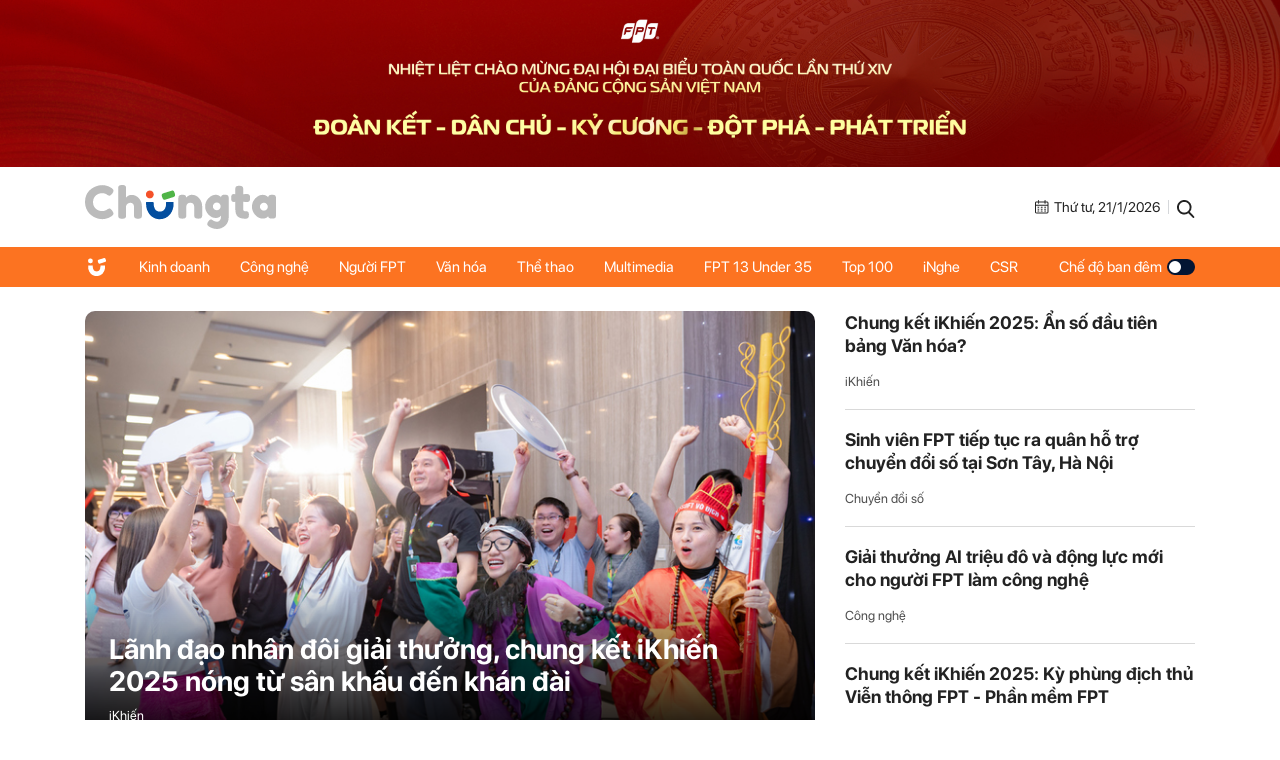

--- FILE ---
content_type: text/html; charset=UTF-8
request_url: https://chungta.vn/
body_size: 16375
content:
<!DOCTYPE html>
<html lang="vi" xmlns="http://www.w3.org/1999/xhtml">

<head>
    <meta charset="utf-8">
    <meta name="viewport" content="width=device-width, initial-scale=1, minimum-scale=1, maximum-scale=1, user-scalable=0">
    <meta http-equiv="X-UA-Compatible" content="IE=100" />
    <meta name="keywords" content="FPT - Chúng ta">
    <meta name="description" content="Trang tin phản ánh Nhanh chóng, Đầy đủ và Chính xác về mọi mặt hoạt động diễn ra hằng ngày trong khắp tập đoàn FPT tại trong và ngoài nước.">

    <!-- META FOR FACEBOOK -->
    <meta property="og:site_name" content="Chungta" />
    <meta property="og:url" content="https://chungta.vn/" />
    <meta property="og:image" itemprop="thumbnailUrl" content="https://st.chungta.vn/v397/chungta/images/graphics/bg_share.jpg" />
    <meta property="og:title" itemprop="headline" content="Chungta - Trang tin nội bộ của tập đoàn FPT" />
    <meta property="og:type" content="website" />
    <meta property="og:description" itemprop="description" content="Trang tin phản ánh Nhanh chóng, Đầy đủ và Chính xác về mọi mặt hoạt động diễn ra hằng ngày trong khắp tập đoàn FPT tại trong và ngoài nước." />
    <meta property="fb:app_id" content="1818561465019896" />
    <!-- END META FOR FACEBOOK -->

    <meta data-schema="Organization" />
    <meta data-schema="WebPage" />
    <meta link rel="publisher" />
    <meta link rel="canonical" content="https://chungta.vn/" />
    <meta link rel="dns-prefetch" />

    <meta name="tt_site_id" content="1000000" />
    <meta name="tt_category_id" content="1000000" />
    <meta name="tt_article_id" content="1000000" />
    <meta name="tt_page_type" content="" />

        <!-- Google Tag Manager -->
    <script>
        (function(w, d, s, l, i) {
            w[l] = w[l] || [];
            w[l].push({
                'gtm.start': new Date().getTime(),
                event: 'gtm.js'
            });
            var f = d.getElementsByTagName(s)[0],
                j = d.createElement(s),
                dl = l != 'dataLayer' ? '&l=' + l : '';
            j.async = true;
            j.src =
                'https://www.googletagmanager.com/gtm.js?id=' + i + dl;
            f.parentNode.insertBefore(j, f);
        })(window, document, 'script', 'dataLayer', 'GTM-WDZNXPH');
    </script>
    <!-- End Google Tag Manager -->
    <title>Chungta - Trang tin nội bộ của tập đoàn FPT</title>
    <link rel="shortcut icon" href="https://st.chungta.vn/v397/chungta/images/graphics/favicon.png">
    <link href="https://fonts.googleapis.com/css?family=Merriweather:400,700,700i&amp;subset=vietnamese" rel="stylesheet">
    <link rel="stylesheet" href="https://st.chungta.vn/v397/chungta/css/inline.css">
    <script type="text/javascript" src="https://st.chungta.vn/v397/chungta/js/jquery-3.6.0.min.js"></script>
    <script type="text/javascript" src="https://st.chungta.vn/v397/chungta/js/jquery-migrate.min.js"></script>
    <script type="text/javascript" src="https://st.chungta.vn/v397/chungta/js/jquery.magnific-popup.min.js"></script>
    <link rel="stylesheet" href="https://st.chungta.vn/v397/chungta/css/lightgallery2.css">
    <link rel="stylesheet" href="https://st.chungta.vn/v397/chungta/css/element.css">
    <link rel="stylesheet" href="https://st.chungta.vn/v397/chungta/css/flipTimer.css">


    
        
    <style>
        @-moz-document url-prefix() {

            html,
            body {
                overflow-x: hidden;
            }
        }
    </style>
    <!-- html,body{overflow-x: hidden;} // fix for firefox -->
    <!--[if lte IE 8]>
    <script src="https://st.chungta.vn/v397/chungta/js/html5shiv.js" type="text/javascript"></script>
    <![endif]-->
    <script type="text/javascript">
        var _gaq = _gaq || [];
        _gaq.push(['_setAccount', 'UA-3002535-4']);
        _gaq.push(['_trackPageview']);
        (function() {
            var ga = document.createElement('script');
            ga.type = 'text/javascript';
            ga.async = true;
            ga.src = ('https:' == document.location.protocol ? 'https://ssl' : 'http://www') + '.google-analytics.com/ga.js';
            var s = document.getElementsByTagName('script')[0];
            s.parentNode.insertBefore(ga, s);
        })();

        // define
        var device_env = 4;
        var API_UPLOAD = 'https://upload.chungta.vn/uploadcross.php';
        var DEVICE_ENV = '4';
        var js_url_vne = "https://st.chungta.vn/";
        var interactions_url = 'https://usi.chungta.vn';
        var js_url = 'https://st.chungta.vn/v397/chungta/js';
        var THREAD_PATH_TMP = 'https://upload.chungta.vn/fechungta/images/tmp';
        var UPLOAD_FILE_FOLDER = 'https://upload.chungta.vn/fechungta/files';
        var site_url = "https://chungta.vn/";
        var base_url = "https://chungta.vn/";
        var SITE_KEY_GG_CAPTCHAV3 = "6LeYy50UAAAAACx7SOqmgQPY2b3wgPi1PgaAZQg_";
        var css_url = 'https://st.chungta.vn/v397/chungta/css';
    </script>


    <!-- Google tag (gtag.js) -->
    <script async src="https://www.googletagmanager.com/gtag/js?id=G-VPC3YS99XW"></script>
    <script>
        window.dataLayer = window.dataLayer || [];

        function gtag() {
            dataLayer.push(arguments);
        }
        gtag('js', new Date());

        gtag('config', 'G-VPC3YS99XW');
    </script>
    
</head>

<body class="home-page">
    <script>
        var lcDark = localStorage.getItem("_onDark");
        if (lcDark != null && lcDark !== "") {
            $(".swipe-mode").addClass("active");
            $("body").addClass("darkmode");
        }
    </script>
    
    <section class="clearfix">
        <a href="/" ttle=""><img src="https://st.chungta.vn/v397/chungta/images/graphics/cover-desktop.jpg" alt="Chúng ta"></a>
    </section>

<!--HEADER-->
<header id="header" class="header">
    <div class="container">
        <h1>        <a href="/" title="Chúng ta" class="logo"><img src="https://st.chungta.vn/v397/chungta/images/graphics/logo_chungta.svg" alt="Chúng ta"></a>
        </h1> 
        <div class="right flexbox">
            <span class="date flexbox">
                <svg class="icon-ct">
                    <use xlink:href="#Frame-4"></use>
                </svg>
                <div id="date-today"></div>
            </span>
            <span class="line"></span>
            <a href="/search.html" title="Search" class="link-search"><svg class="icon-ct">
                    <use xlink:href="#Frame-34"></use>
                </svg></a>
        </div>
    </div>
</header>
<nav class="main-nav sticky">
    <ul class="container list-nav">
        <li class="item-nav home"><a href="/" title="Chúng ta"><svg class="icon-ct">
                    <use xlink:href="#icon_home"></use>
                </svg></a></li>
        <li class="item-nav "><a href="/kinh-doanh" title="Kinh doanh">Kinh doanh</a></li>
        <li class="item-nav "><a href="/cong-nghe" title="Công nghệ">Công nghệ</a></li>
        <li class="item-nav "><a href="/nguoi-fpt" title="Người FPT">Người FPT</a></li>
        <li class="item-nav "><a href="/van-hoa" title="Văn hóa">Văn hóa</a></li>
        <li class="item-nav "><a href="/van-hoa/the-thao" title="Thể thao">Thể thao</a></li>
        <li class="item-nav "><a href="/multimedia" title="Multimedia">Multimedia</a></li>
        <li class="item-nav"><a href="https://under35.fpt.com" title="FPT 13 Under 35">FPT 13 Under 35</a></li>
        <li class="item-nav"><a href="https://top100fpt.chungta.vn" title="Top 100">Top 100</a></li>
        <li class="item-nav"><a href="https://inghe.fpt.com/" title="iNghe">iNghe</a></li>
        <li class="item-nav"><a href="https://vicongdong.fpt.com" title="CSR">CSR</a></li>
        <li class="swipe-mode"><a href="javascript:;">Chế độ ban đêm <span class="btn-swipe"></span></a></li>
    </ul>
</nav>
<!--END HEADER-->
    <section class="container section-feature"> <div class="inner-section-feature flexbox"> <article class="art_item feature"> <div class="thumb_art"> <a href="/i-khien/lanh-dao-nhan-doi-giai-thuong-chung-ket-ikhien-2025-nong-tu-san-khau-den-khan-dai-1140811.html" title="Lãnh đạo nhân đôi giải thưởng, chung kết iKhiến 2025 nóng từ sân khấu đến khán đài" class="thumb_img thumb_5x3"> <img src="https://i.chungta.vn/2026/01/21/cdvfsoftvooakhidoinhadonggiainhatbanga17036711671200x0-1768979705_750x450.jpg" alt="Lãnh đạo nhân đôi giải thưởng, chung kết iKhiến 2025 nóng từ sân khấu đến khán đài"> </a> </div> <div class="content"> <h2 class="title-news"> <a href="/i-khien/lanh-dao-nhan-doi-giai-thuong-chung-ket-ikhien-2025-nong-tu-san-khau-den-khan-dai-1140811.html" title="Lãnh đạo nhân đôi giải thưởng, chung kết iKhiến 2025 nóng từ sân khấu đến khán đài">Lãnh đạo nhân đôi giải thưởng, chung kết iKhiến 2025 nóng từ sân khấu đến khán đài</a> </h2> <a href="/van-hoa/i-khien" title="iKhiến" class="cat"> iKhiến </a> </div> </article> <div class="list"> <article class="art_item"> <h3 class="title-news"> <a href="/i-khien/chung-ket-ikhien-2025-an-so-dau-tien-bang-van-hoa-1140805.html" title="Chung kết iKhiến 2025: Ẩn số đầu tiên bảng Văn hóa?">Chung kết iKhiến 2025: Ẩn số đầu tiên bảng Văn hóa?</a> </h3> <a href="/van-hoa/i-khien" title="iKhiến" class="cat"> iKhiến </a> </article> <article class="art_item"> <h3 class="title-news"> <a href="/chuyen-doi-so/sinh-vien-fpt-tiep-tuc-ra-quan-ho-tro-chuyen-doi-so-tai-son-tay-ha-noi-1140812.html" title="Sinh viên FPT tiếp tục ra quân hỗ trợ chuyển đổi số tại Sơn Tây, Hà Nội">Sinh viên FPT tiếp tục ra quân hỗ trợ chuyển đổi số tại Sơn Tây, Hà Nội</a> </h3> <a href="/cong-nghe/chuyen-doi-so" title="Chuyển đổi số" class="cat"> Chuyển đổi số </a> </article> <article class="art_item"> <h3 class="title-news"> <a href="/cong-nghe/giai-thuong-ai-trieu-do-va-dong-luc-moi-cho-nguoi-fpt-lam-cong-nghe-1140799.html" title="Giải thưởng AI triệu đô và động lực mới cho người FPT làm công nghệ">Giải thưởng AI triệu đô và động lực mới cho người FPT làm công nghệ</a> </h3> <a href="/cong-nghe" title="Công nghệ" class="cat"> Công nghệ </a> </article> <article class="art_item"> <h3 class="title-news"> <a href="/i-khien/chung-ket-ikhien-2025-ky-phung-dich-thu-vien-thong-fpt-phan-mem-fpt-1140808.html" title="Chung kết iKhiến 2025: Kỳ phùng địch thủ Viễn thông FPT - Phần mềm FPT">Chung kết iKhiến 2025: Kỳ phùng địch thủ Viễn thông FPT - Phần mềm FPT</a> </h3> <a href="/van-hoa/i-khien" title="iKhiến" class="cat"> iKhiến </a> </article> </div> </div> </section> <section class="container"> <div class="list-art grid col-3 mb30 line-bottom"> <article class="art_item"> <div class="thumb_art"> <a class="thumb_img thumb_5x3" href="/i-khien/cup-luan-luu-ikhien-bieu-tuong-moi-cua-khat-vong-sang-tao-fpt-1140807.html" title="Cúp luân lưu iKhiến: Biểu tượng mới của khát vọng sáng tạo FPT"> <img src="https://i.chungta.vn/2026/01/20/1920x1080ikhiencup-1768903533_360x216.png" alt="Cúp luân lưu iKhiến: Biểu tượng mới của khát vọng sáng tạo FPT"> </a> </div> <h3 class="title-news"> <a href="/i-khien/cup-luan-luu-ikhien-bieu-tuong-moi-cua-khat-vong-sang-tao-fpt-1140807.html" title="Cúp luân lưu iKhiến: Biểu tượng mới của khát vọng sáng tạo FPT">Cúp luân lưu iKhiến: Biểu tượng mới của khát vọng sáng tạo FPT</a> </h3> <a href="/van-hoa/i-khien" title="iKhiến" class="cat"> iKhiến </a> </article> <article class="art_item"> <div class="thumb_art"> <a class="thumb_img thumb_5x3" href="/nguoi-fpt/van-nghe-nha-f-la-vuon-con-do-nhung-kho-len-cay-1140800.html" title="Văn nghệ nhà F - &#039;lá vườn&#039; còn đó nhưng khó &#039;lên cây&#039;"> <img src="https://i.chungta.vn/2026/01/20/vanhoa-1768892781-1768892834_360x216.jpg" alt="Văn nghệ nhà F - &#039;lá vườn&#039; còn đó nhưng khó &#039;lên cây&#039;"> </a> </div> <h3 class="title-news"> <a href="/nguoi-fpt/van-nghe-nha-f-la-vuon-con-do-nhung-kho-len-cay-1140800.html" title="Văn nghệ nhà F - &#039;lá vườn&#039; còn đó nhưng khó &#039;lên cây&#039;">Văn nghệ nhà F - &#039;lá vườn&#039; còn đó nhưng khó &#039;lên cây&#039;</a> </h3> <a href="/nguoi-fpt" title="Người FPT" class="cat"> Người FPT </a> </article> <article class="art_item"> <div class="thumb_art"> <a class="thumb_img thumb_5x3" href="/photo/i-khien/look-back-cac-quan-quan-ikhien-1140806.html" title="&#039;Look back&#039; các Quán quân iKhiến"> <img src="https://i.chungta.vn/2026/01/20/look-back-cac-nha-quan-quan-ikhien-1768898140_360x216.png" alt="&#039;Look back&#039; các Quán quân iKhiến"> </a> </div> <h3 class="title-news"> <a href="/photo/i-khien/look-back-cac-quan-quan-ikhien-1140806.html" title="&#039;Look back&#039; các Quán quân iKhiến">&#039;Look back&#039; các Quán quân iKhiến</a> </h3> <a href="/van-hoa/i-khien" title="iKhiến" class="cat"> iKhiến </a> </article> </div> </section> <section class="container flexbox"> <div class="main-content"> <div class="list-art mb30"> <article class="art_item"> <div class="thumb_art"> <a class="thumb_img thumb_5x3" href="/photo/anh/san-choi-robotics-nha-fpt-lan-dau-den-voi-hoc-sinh-vung-cao-1140814.html" title="Sân chơi robotics nhà FPT lần đầu đến với học sinh vùng cao"> <img src="https://i.chungta.vn/2026/01/21/a-1768983603_300x180.jpg" alt="Sân chơi robotics nhà FPT lần đầu đến với học sinh vùng cao"> </a> </div> <div class="content"> <h3 class="title-news"> <a href="/photo/anh/san-choi-robotics-nha-fpt-lan-dau-den-voi-hoc-sinh-vung-cao-1140814.html" title="Sân chơi robotics nhà FPT lần đầu đến với học sinh vùng cao">Sân chơi robotics nhà FPT lần đầu đến với học sinh vùng cao</a> </h3> <p class="lead">Không chỉ mang theo quà Tết, chương trình cộng đồng của nhà Giáo dục FPT còn đưa sân chơi robotics đến với học sinh vùng cao, mở ra những trải ...</p> <a href="/multimedia/anh" title="Ảnh" class="cat"> Ảnh </a> </div> </article> <article class="art_item"> <div class="thumb_art"> <a class="thumb_img thumb_5x3" href="/kinh-doanh/hoi-thao-flec-2026-do-fpt-to-chuc-ai-bung-no-va-bai-toan-moi-cua-giang-vien-trong-giang-day-ngoai-ngu-1140810.html" title="Hội thảo FLEC 2026 do FPT tổ chức: AI bùng nổ và bài toán mới của giảng viên trong giảng dạy ngoại ngữ"> <img src="https://i.chungta.vn/2026/01/21/-1348-1768966145_300x180.jpg" alt="Hội thảo FLEC 2026 do FPT tổ chức: AI bùng nổ và bài toán mới của giảng viên trong giảng dạy ngoại ngữ"> </a> </div> <div class="content"> <h3 class="title-news"> <a href="/kinh-doanh/hoi-thao-flec-2026-do-fpt-to-chuc-ai-bung-no-va-bai-toan-moi-cua-giang-vien-trong-giang-day-ngoai-ngu-1140810.html" title="Hội thảo FLEC 2026 do FPT tổ chức: AI bùng nổ và bài toán mới của giảng viên trong giảng dạy ngoại ngữ">Hội thảo FLEC 2026 do FPT tổ chức: AI bùng nổ và bài toán mới của giảng viên trong giảng dạy ngoại ngữ</a> </h3> <p class="lead">Sự phát triển nhanh chóng của trí tuệ nhân tạo &lpar;AI&rpar; đang làm thay đổi cách dạy và học ngoại ngữ, đồng thời đặt ra câu hỏi lớn về vai ...</p> <a href="/kinh-doanh" title="Kinh doanh" class="cat"> Kinh doanh </a> </div> </article> <article class="art_item"> <div class="thumb_art"> <a class="thumb_img thumb_5x3" href="/the-thao/fpt-polytechnic-lan-dau-vao-vong-chung-ket-giai-bong-da-sinh-vien-toan-quoc-1140804.html" title="FPT Polytechnic lần đầu vào vòng chung kết giải bóng đá sinh viên toàn quốc"> <img src="https://i.chungta.vn/2026/01/21/polysv1-1768963237_300x180.jpg" alt="FPT Polytechnic lần đầu vào vòng chung kết giải bóng đá sinh viên toàn quốc"> </a> </div> <div class="content"> <h3 class="title-news"> <a href="/the-thao/fpt-polytechnic-lan-dau-vao-vong-chung-ket-giai-bong-da-sinh-vien-toan-quoc-1140804.html" title="FPT Polytechnic lần đầu vào vòng chung kết giải bóng đá sinh viên toàn quốc">FPT Polytechnic lần đầu vào vòng chung kết giải bóng đá sinh viên toàn quốc</a> </h3> <p class="lead">Đại diện FPT Polytechnic với sự dẫn dắt của thầy Trần Hữu Đông Triều vừa xuất sắc giành quyền tham dự vòng chung kết giải bóng đá Thanh Niên sinh ...</p> <a href="/van-hoa/the-thao" title="Thể thao" class="cat"> Thể thao </a> </div> </article> <article class="art_item"> <div class="thumb_art"> <a class="thumb_img thumb_5x3" href="/kinh-doanh/truong-nha-f-hop-tac-dai-hoc-gachon-han-quoc-dao-tao-ban-dan-1140809.html" title="Trường nhà F hợp tác Đại học Gachon Hàn Quốc đào tạo bán dẫn"> <img src="https://i.chungta.vn/2026/01/21/-9065-1768961577_300x180.jpg" alt="Trường nhà F hợp tác Đại học Gachon Hàn Quốc đào tạo bán dẫn"> </a> </div> <div class="content"> <h3 class="title-news"> <a href="/kinh-doanh/truong-nha-f-hop-tac-dai-hoc-gachon-han-quoc-dao-tao-ban-dan-1140809.html" title="Trường nhà F hợp tác Đại học Gachon Hàn Quốc đào tạo bán dẫn">Trường nhà F hợp tác Đại học Gachon Hàn Quốc đào tạo bán dẫn</a> </h3> <p class="lead">Trường Đại học FPT &lpar;FPTU&rpar;, Tập đoàn FPT, và Đại học Gachon &lpar;Hàn Quốc&rpar; hợp tác triển khai chương trình đào tạo Cử nhân Công nghệ bán dẫn liên kết ...</p> <a href="/kinh-doanh" title="Kinh doanh" class="cat"> Kinh doanh </a> </div> </article> <article class="art_item"> <div class="thumb_art"> <a class="thumb_img thumb_5x3" href="/nguoi-fpt/ong-to-mat-tay-cua-nha-giao-duc-fpt-1140803.html" title="&#039;Ông tơ&#039; mát tay của nhà Giáo dục FPT"> <img src="https://i.chungta.vn/2026/01/20/bansaocuadsc01071enhancednr1-1768896872_300x180.jpg" alt="&#039;Ông tơ&#039; mát tay của nhà Giáo dục FPT"> </a> </div> <div class="content"> <h3 class="title-news"> <a href="/nguoi-fpt/ong-to-mat-tay-cua-nha-giao-duc-fpt-1140803.html" title="&#039;Ông tơ&#039; mát tay của nhà Giáo dục FPT">&#039;Ông tơ&#039; mát tay của nhà Giáo dục FPT</a> </h3> <p class="lead">8 năm ở nhà F, anh Hồ Ngọc Bảo Khiêm, Cán bộ Phát triển cá nhân &lpar;PDP&rpar; - nhà Giáo dục FPT, đã đồng hành cùng nhiều câu chuyện se ...</p> <a href="/nguoi-fpt" title="Người FPT" class="cat"> Người FPT </a> </div> </article> <article class="art_item"> <div class="thumb_art"> <a class="thumb_img thumb_5x3" href="/i-khien/2-nen-tang-cong-nghe-loi-make-by-fpt-doi-dau-trong-chung-ket-ikhien-2025-1140801.html" title="2 nền tảng công nghệ lõi ‘Make by FPT’ đối đầu trong chung kết iKhiến 2025"> <img src="https://i.chungta.vn/2026/01/20/topa-1768893906_300x180.png" alt="2 nền tảng công nghệ lõi ‘Make by FPT’ đối đầu trong chung kết iKhiến 2025"> </a> </div> <div class="content"> <h3 class="title-news"> <a href="/i-khien/2-nen-tang-cong-nghe-loi-make-by-fpt-doi-dau-trong-chung-ket-ikhien-2025-1140801.html" title="2 nền tảng công nghệ lõi ‘Make by FPT’ đối đầu trong chung kết iKhiến 2025">2 nền tảng công nghệ lõi ‘Make by FPT’ đối đầu trong chung kết iKhiến 2025</a> </h3> <p class="lead">Đều là các sản phẩm đã thương mại hóa, Kyta Platform - FPT IS và FPT VMSmart - Viễn thông FPT đều là các sáng kiến &quot;nặng ký&quot; với giá ...</p> <a href="/van-hoa/i-khien" title="iKhiến" class="cat"> iKhiến </a> </div> </article> </div> </div> <aside class="sidebar"> <div class="sticky top-70 clearfix"> <div class="box-category banner_ads"> <a href="https://chungta.vn/interactive/dau-an-fpt-2025/" title="Dấu ấn FPT 2025" style="display:block"> <img src="https://st.chungta.vn/v397/chungta/images/graphics/dau-an-fpt-2025.png" alt="Dấu ấn FPT 2025"> </a> </div> <div class="box-category banner_ads"> <a href="https://inghe.fpt.com/" title="iNghe" style="display:block"> <img src="https://st.chungta.vn/v397/chungta/images/graphics/chungta_inghe.png" alt="iNghe"> </a> </div> </div> </aside> </section> <section class="section section-gallery mb30"> <div class="container title-section"> <h2 class="parent-cate"> <span class="icon-ct"> <img src="https://st.chungta.vn/v397/chungta/images/graphics/icon_gallery.svg" alt=""> </span> <a href="/multimedia" title="Multimedia">Gallery</a> </h2> <a href="javascript:;" title="Video" class="sub-cate active" tab="video">Video</a> <a href="javascript:;" title="Ảnh" class="sub-cate" tab="anh">Ảnh</a> </div> <div class="swiper-container" id="list-slide-video"> <div class="swiper-wrapper"> <article class="art_item feature swiper-slide"> <div class="thumb_art"> <a class="thumb_img thumb_16x9"> <iframe sandbox id="iframe-4382" data-src="/parser.php?pagePlatform=Web&id=4382&article_id=1140719&type=video&t=2" frameborder="0"></iframe> <script> $(document).ready(function () { setTimeout(() => { if ($('#list-slide-video').hasClass('swiper-container-initialized')) { try { document.getElementById('iframe-4382').removeAttribute("sandbox"); document.getElementById('iframe-4382').setAttribute("src", '/parser.php?pagePlatform=Web&id=4382&article_id=1140719&type=video&t=2'); } catch (e) {} } else { setTimeout(() => { if ($('#list-slide-video').hasClass('swiper-container-initialized')) { try { document.getElementById('iframe-4382').removeAttribute("sandbox"); document.getElementById('iframe-4382').setAttribute("src", '/parser.php?pagePlatform=Web&id=4382&article_id=1140719&type=video&t=2'); } catch (e) {} } else { try { document.getElementById('iframe-4382').removeAttribute("sandbox"); document.getElementById('iframe-4382').setAttribute("src", '/parser.php?pagePlatform=Web&id=4382&article_id=1140719&type=video&t=2'); } catch (e) {} } }, 500); } }, 500); }); </script> </a> </div> <div class="content"> <h3 class="title-news"> <a href="/detail-video/video/quick-share-11-sang-kien-song-gap-muon-len-doi-ngay-sau-ban-ket-ikhien-bang-b-1140719.html" title="Quick Share &num;11: Sáng kiến sống gấp, muốn &#039;lên đời&#039; ngay sau Bán kết iKhiến bảng B">Quick Share &num;11: Sáng kiến sống gấp, muốn &#039;lên đời&#039; ngay sau Bán kết iKhiến bảng B</a> </h3> <p class="lead">Bán kết iKhiến 2025 bảng B không chỉ là cuộc so tài, mà còn là cú hích lớn cho các tác giả sáng kiến. Ngay sau những màn “đối đáp” ...</p> <div class="social flexbox"> <a href="javascript:;" onclick="Common.frmCommon.shareFB(this)" data-type="fb" data-image="https://i.chungta.vn/2025/12/30/cover-1767079563_750x450.png" data-title="Quick Share &num;11: Sáng kiến sống gấp, muốn &#039;lên đời&#039; ngay sau Bán kết iKhiến bảng B" data-link="https://chungta.vn/detail-video/video/quick-share-11-sang-kien-song-gap-muon-len-doi-ngay-sau-ban-ket-ikhien-bang-b-1140719.html" class="item-social"><svg class="icon-ct"> <use xlink:href="#Frame-9"></use> </svg></a> <a href="javascript:;" onclick="Common.frmCommon.shareTW(this)" data-type="tw" data-image="https://i.chungta.vn/2025/12/30/cover-1767079563_750x450.png" data-title="Quick Share &num;11: Sáng kiến sống gấp, muốn &#039;lên đời&#039; ngay sau Bán kết iKhiến bảng B" data-link="https://chungta.vn/detail-video/video/quick-share-11-sang-kien-song-gap-muon-len-doi-ngay-sau-ban-ket-ikhien-bang-b-1140719.html" class="item-social"><svg class="icon-ct"> <use xlink:href="#Frame-11"></use> </svg></a> <a href="javascript:;" data-type="copy" data-link="https://chungta.vn/detail-video/video/quick-share-11-sang-kien-song-gap-muon-len-doi-ngay-sau-ban-ket-ikhien-bang-b-1140719.html" class="item-social"><svg class="icon-ct"> <use xlink:href="#Frame-27"></use> </svg></a> </div> </div> </article> <article class="art_item feature swiper-slide"> <div class="thumb_art"> <a class="thumb_img thumb_16x9"> <iframe sandbox id="iframe-4381" data-src="/parser.php?pagePlatform=Web&id=4381&article_id=1140716&type=video&t=2" frameborder="0"></iframe> <script> $(document).ready(function () { setTimeout(() => { if ($('#list-slide-video').hasClass('swiper-container-initialized')) { try { document.getElementById('iframe-4381').removeAttribute("sandbox"); document.getElementById('iframe-4381').setAttribute("src", '/parser.php?pagePlatform=Web&id=4381&article_id=1140716&type=video&t=2'); } catch (e) {} } else { setTimeout(() => { if ($('#list-slide-video').hasClass('swiper-container-initialized')) { try { document.getElementById('iframe-4381').removeAttribute("sandbox"); document.getElementById('iframe-4381').setAttribute("src", '/parser.php?pagePlatform=Web&id=4381&article_id=1140716&type=video&t=2'); } catch (e) {} } else { try { document.getElementById('iframe-4381').removeAttribute("sandbox"); document.getElementById('iframe-4381').setAttribute("src", '/parser.php?pagePlatform=Web&id=4381&article_id=1140716&type=video&t=2'); } catch (e) {} } }, 500); } }, 500); }); </script> </a> </div> <div class="content"> <h3 class="title-news"> <a href="/detail-video/video/nguoi-f-thuong-thuc-bao-chung-ta-the-nao-1140716.html" title="Người F ‘thưởng thức’ báo Chúng ta thế nào?">Người F ‘thưởng thức’ báo Chúng ta thế nào?</a> </h3> <p class="lead">Tròn 30 năm bền bỉ đồng hành, Chungta đã trở thành món ăn tinh thần thân thuộc, ghi dấu ấn sâu đậm trong lòng bao thế hệ người FPT. Nhưng ...</p> <div class="social flexbox"> <a href="javascript:;" onclick="Common.frmCommon.shareFB(this)" data-type="fb" data-image="https://i.chungta.vn/2025/12/29/screenshot20251229at161629-1766999801-1766999808_750x450.png" data-title="Người F ‘thưởng thức’ báo Chúng ta thế nào?" data-link="https://chungta.vn/detail-video/video/nguoi-f-thuong-thuc-bao-chung-ta-the-nao-1140716.html" class="item-social"><svg class="icon-ct"> <use xlink:href="#Frame-9"></use> </svg></a> <a href="javascript:;" onclick="Common.frmCommon.shareTW(this)" data-type="tw" data-image="https://i.chungta.vn/2025/12/29/screenshot20251229at161629-1766999801-1766999808_750x450.png" data-title="Người F ‘thưởng thức’ báo Chúng ta thế nào?" data-link="https://chungta.vn/detail-video/video/nguoi-f-thuong-thuc-bao-chung-ta-the-nao-1140716.html" class="item-social"><svg class="icon-ct"> <use xlink:href="#Frame-11"></use> </svg></a> <a href="javascript:;" data-type="copy" data-link="https://chungta.vn/detail-video/video/nguoi-f-thuong-thuc-bao-chung-ta-the-nao-1140716.html" class="item-social"><svg class="icon-ct"> <use xlink:href="#Frame-27"></use> </svg></a> </div> </div> </article> <article class="art_item feature swiper-slide"> <div class="thumb_art"> <a class="thumb_img thumb_16x9"> <iframe sandbox id="iframe-4380" data-src="/parser.php?pagePlatform=Web&id=4380&article_id=1140712&type=video&t=2" frameborder="0"></iframe> <script> $(document).ready(function () { setTimeout(() => { if ($('#list-slide-video').hasClass('swiper-container-initialized')) { try { document.getElementById('iframe-4380').removeAttribute("sandbox"); document.getElementById('iframe-4380').setAttribute("src", '/parser.php?pagePlatform=Web&id=4380&article_id=1140712&type=video&t=2'); } catch (e) {} } else { setTimeout(() => { if ($('#list-slide-video').hasClass('swiper-container-initialized')) { try { document.getElementById('iframe-4380').removeAttribute("sandbox"); document.getElementById('iframe-4380').setAttribute("src", '/parser.php?pagePlatform=Web&id=4380&article_id=1140712&type=video&t=2'); } catch (e) {} } else { try { document.getElementById('iframe-4380').removeAttribute("sandbox"); document.getElementById('iframe-4380').setAttribute("src", '/parser.php?pagePlatform=Web&id=4380&article_id=1140712&type=video&t=2'); } catch (e) {} } }, 500); } }, 500); }); </script> </a> </div> <div class="content"> <h3 class="title-news"> <a href="/detail-video/video/quick-share-10-khi-cac-sang-kien-tai-ban-ket-bang-a-bi-anh-ngoc-quay-1140712.html" title="Quick Share &num;10: Khi các sáng kiến tại Bán kết bảng A bị anh Ngọc… ‘quay’">Quick Share &num;10: Khi các sáng kiến tại Bán kết bảng A bị anh Ngọc… ‘quay’</a> </h3> <p class="lead">Bất ngờ với sự tham gia của anh Bùi Quang Ngọc - Phó Chủ tịch HĐQT FPT tại vòng Bán kết bảng A chương trình iKhiến 2025, có đội thậm ...</p> <div class="social flexbox"> <a href="javascript:;" onclick="Common.frmCommon.shareFB(this)" data-type="fb" data-image="https://i.chungta.vn/2025/12/29/cover-1766977393_750x450.png" data-title="Quick Share &num;10: Khi các sáng kiến tại Bán kết bảng A bị anh Ngọc… ‘quay’" data-link="https://chungta.vn/detail-video/video/quick-share-10-khi-cac-sang-kien-tai-ban-ket-bang-a-bi-anh-ngoc-quay-1140712.html" class="item-social"><svg class="icon-ct"> <use xlink:href="#Frame-9"></use> </svg></a> <a href="javascript:;" onclick="Common.frmCommon.shareTW(this)" data-type="tw" data-image="https://i.chungta.vn/2025/12/29/cover-1766977393_750x450.png" data-title="Quick Share &num;10: Khi các sáng kiến tại Bán kết bảng A bị anh Ngọc… ‘quay’" data-link="https://chungta.vn/detail-video/video/quick-share-10-khi-cac-sang-kien-tai-ban-ket-bang-a-bi-anh-ngoc-quay-1140712.html" class="item-social"><svg class="icon-ct"> <use xlink:href="#Frame-11"></use> </svg></a> <a href="javascript:;" data-type="copy" data-link="https://chungta.vn/detail-video/video/quick-share-10-khi-cac-sang-kien-tai-ban-ket-bang-a-bi-anh-ngoc-quay-1140712.html" class="item-social"><svg class="icon-ct"> <use xlink:href="#Frame-27"></use> </svg></a> </div> </div> </article> <article class="art_item feature swiper-slide"> <div class="thumb_art"> <a class="thumb_img thumb_16x9"> <iframe sandbox id="iframe-4379" data-src="/parser.php?pagePlatform=Web&id=4379&article_id=1140710&type=video&t=2" frameborder="0"></iframe> <script> $(document).ready(function () { setTimeout(() => { if ($('#list-slide-video').hasClass('swiper-container-initialized')) { try { document.getElementById('iframe-4379').removeAttribute("sandbox"); document.getElementById('iframe-4379').setAttribute("src", '/parser.php?pagePlatform=Web&id=4379&article_id=1140710&type=video&t=2'); } catch (e) {} } else { setTimeout(() => { if ($('#list-slide-video').hasClass('swiper-container-initialized')) { try { document.getElementById('iframe-4379').removeAttribute("sandbox"); document.getElementById('iframe-4379').setAttribute("src", '/parser.php?pagePlatform=Web&id=4379&article_id=1140710&type=video&t=2'); } catch (e) {} } else { try { document.getElementById('iframe-4379').removeAttribute("sandbox"); document.getElementById('iframe-4379').setAttribute("src", '/parser.php?pagePlatform=Web&id=4379&article_id=1140710&type=video&t=2'); } catch (e) {} } }, 500); } }, 500); }); </script> </a> </div> <div class="content"> <h3 class="title-news"> <a href="/detail-video/video/cac-the-he-chung-ta-hoi-tu-trong-dem-tri-an-30-nam-hanh-trinh-ke-chuyen-fpt-1140710.html" title="Các thế hệ Chúng ta hội tụ trong đêm tri ân 30 năm hành trình kể chuyện FPT">Các thế hệ Chúng ta hội tụ trong đêm tri ân 30 năm hành trình kể chuyện FPT</a> </h3> <p class="lead">“Reply 1995 - Chúng ta kể chuyện chúng ta” tổ chức vào chiều 25/12, quy tụ những gương mặt quen thuộc của nội san Chúng ta - những người đã ...</p> <div class="social flexbox"> <a href="javascript:;" onclick="Common.frmCommon.shareFB(this)" data-type="fb" data-image="https://i.chungta.vn/2025/12/26/dt020006-1766742083_750x450.jpg" data-title="Các thế hệ Chúng ta hội tụ trong đêm tri ân 30 năm hành trình kể chuyện FPT" data-link="https://chungta.vn/detail-video/video/cac-the-he-chung-ta-hoi-tu-trong-dem-tri-an-30-nam-hanh-trinh-ke-chuyen-fpt-1140710.html" class="item-social"><svg class="icon-ct"> <use xlink:href="#Frame-9"></use> </svg></a> <a href="javascript:;" onclick="Common.frmCommon.shareTW(this)" data-type="tw" data-image="https://i.chungta.vn/2025/12/26/dt020006-1766742083_750x450.jpg" data-title="Các thế hệ Chúng ta hội tụ trong đêm tri ân 30 năm hành trình kể chuyện FPT" data-link="https://chungta.vn/detail-video/video/cac-the-he-chung-ta-hoi-tu-trong-dem-tri-an-30-nam-hanh-trinh-ke-chuyen-fpt-1140710.html" class="item-social"><svg class="icon-ct"> <use xlink:href="#Frame-11"></use> </svg></a> <a href="javascript:;" data-type="copy" data-link="https://chungta.vn/detail-video/video/cac-the-he-chung-ta-hoi-tu-trong-dem-tri-an-30-nam-hanh-trinh-ke-chuyen-fpt-1140710.html" class="item-social"><svg class="icon-ct"> <use xlink:href="#Frame-27"></use> </svg></a> </div> </div> </article> <article class="art_item feature swiper-slide"> <div class="thumb_art"> <a class="thumb_img thumb_16x9"> <iframe sandbox id="iframe-4377" data-src="/parser.php?pagePlatform=Web&id=4377&article_id=1140625&type=video&t=2" frameborder="0"></iframe> <script> $(document).ready(function () { setTimeout(() => { if ($('#list-slide-video').hasClass('swiper-container-initialized')) { try { document.getElementById('iframe-4377').removeAttribute("sandbox"); document.getElementById('iframe-4377').setAttribute("src", '/parser.php?pagePlatform=Web&id=4377&article_id=1140625&type=video&t=2'); } catch (e) {} } else { setTimeout(() => { if ($('#list-slide-video').hasClass('swiper-container-initialized')) { try { document.getElementById('iframe-4377').removeAttribute("sandbox"); document.getElementById('iframe-4377').setAttribute("src", '/parser.php?pagePlatform=Web&id=4377&article_id=1140625&type=video&t=2'); } catch (e) {} } else { try { document.getElementById('iframe-4377').removeAttribute("sandbox"); document.getElementById('iframe-4377').setAttribute("src", '/parser.php?pagePlatform=Web&id=4377&article_id=1140625&type=video&t=2'); } catch (e) {} } }, 500); } }, 500); }); </script> </a> </div> <div class="content"> <h3 class="title-news"> <a href="/detail-video/video/nhung-bi-mat-chua-ke-tai-vong-thi-huong-1140625.html" title="Những bí mật chưa kể tại vòng thi Hương">Những bí mật chưa kể tại vòng thi Hương</a> </h3> <p class="lead">Niềm vui, sự cổ vũ của đồng nghiệp, những ấn tượng không quên ở vòng Hương – tất cả đã tạo nên bước đệm để sĩ tử Trạng FPT tự ...</p> <div class="social flexbox"> <a href="javascript:;" onclick="Common.frmCommon.shareFB(this)" data-type="fb" data-image="https://i.chungta.vn/2025/12/06/trangpv35cover-1764988938-1764988946_750x450.jpg" data-title="Những bí mật chưa kể tại vòng thi Hương" data-link="https://chungta.vn/detail-video/video/nhung-bi-mat-chua-ke-tai-vong-thi-huong-1140625.html" class="item-social"><svg class="icon-ct"> <use xlink:href="#Frame-9"></use> </svg></a> <a href="javascript:;" onclick="Common.frmCommon.shareTW(this)" data-type="tw" data-image="https://i.chungta.vn/2025/12/06/trangpv35cover-1764988938-1764988946_750x450.jpg" data-title="Những bí mật chưa kể tại vòng thi Hương" data-link="https://chungta.vn/detail-video/video/nhung-bi-mat-chua-ke-tai-vong-thi-huong-1140625.html" class="item-social"><svg class="icon-ct"> <use xlink:href="#Frame-11"></use> </svg></a> <a href="javascript:;" data-type="copy" data-link="https://chungta.vn/detail-video/video/nhung-bi-mat-chua-ke-tai-vong-thi-huong-1140625.html" class="item-social"><svg class="icon-ct"> <use xlink:href="#Frame-27"></use> </svg></a> </div> </div> </article> </div> <a href="javascript:;" class="btn-prev"><svg class="icon-ct"> <use xlink:href="#Frame-35"></use> </svg></a> <a href="javascript:;" class="btn-next"><svg class="icon-ct"> <use xlink:href="#Frame-36"></use> </svg></a> </div> <div class="swiper-container" id="list-slide-anh" style="display:none;"> <div class="swiper-wrapper"> <article class="art_item feature swiper-slide"> <div class="thumb_art"> <a href="/infographic/anh/len-bao-chung-ta-san-ngay-30-000-gold-1140671.html" title="Lên báo Chúng ta ‘săn’ ngay 30.000 gold" class="thumb_img thumb_16x9"> <img src="https://i.chungta.vn/2025/12/15/len-bao-chung-ta-san-ngay-30-000-gold-1765787526_1200x0.png" alt="Lên báo Chúng ta ‘săn’ ngay 30.000 gold"> </a> <span class="label-infographic"></span> </div> <div class="content"> <h3 class="title-news"> <a href="/infographic/anh/len-bao-chung-ta-san-ngay-30-000-gold-1140671.html" title="Lên báo Chúng ta ‘săn’ ngay 30.000 gold">Lên báo Chúng ta ‘săn’ ngay 30.000 gold</a> </h3> <p class="lead">Không cần chờ phỏng vấn, không cần sự kiện lớn, CBNV FPT có thể tự mình “lên trang nhất” Báo Chúng ta thông qua công cụ tạo bìa báo. Hãy ...</p> <div class="social flexbox"> <a href="javascript:;" onclick="Common.frmCommon.shareFB(this)" data-type="fb" data-image="https://i.chungta.vn/2025/12/15/len-bao-chung-ta-san-ngay-30-000-gold-1765787526_750x450.png" data-title="Lên báo Chúng ta ‘săn’ ngay 30.000 gold" data-link="https://chungta.vn/infographic/anh/len-bao-chung-ta-san-ngay-30-000-gold-1140671.html" class="item-social"><svg class="icon-ct"> <use xlink:href="#Frame-9"></use> </svg></a> <a href="javascript:;" onclick="Common.frmCommon.shareTW(this)" data-type="tw" data-image="https://i.chungta.vn/2025/12/15/len-bao-chung-ta-san-ngay-30-000-gold-1765787526_750x450.png" data-title="Lên báo Chúng ta ‘săn’ ngay 30.000 gold" data-link="https://chungta.vn/infographic/anh/len-bao-chung-ta-san-ngay-30-000-gold-1140671.html" class="item-social"><svg class="icon-ct"> <use xlink:href="#Frame-11"></use> </svg></a> <a href="javascript:;" data-type="copy" data-link="https://chungta.vn/infographic/anh/len-bao-chung-ta-san-ngay-30-000-gold-1140671.html" class="item-social"><svg class="icon-ct"> <use xlink:href="#Frame-27"></use> </svg></a> </div> </div> </article> <article class="art_item feature swiper-slide"> <div class="thumb_art"> <a href="/photo/anh/vinh-danh-tap-the-okr-xuat-sac-quy-iii-vuot-bao-thi-truong-vung-ky-luat-but-pha-muc-tieu-1140607.html" title="Vinh danh tập thể OKR xuất sắc quý III: Vượt ‘bão’ thị trường, vững kỷ luật, bứt phá mục tiêu" class="thumb_img thumb_16x9"> <img src="https://i.chungta.vn/2025/12/01/vinh-danh-tap-the-okr-xuat-sac-quy-iii-vuot-bao-thi-truong-vung-ky-luat-but-pha-muc-tieu-1764572367_1200x0.jpg" alt="Vinh danh tập thể OKR xuất sắc quý III: Vượt ‘bão’ thị trường, vững kỷ luật, bứt phá mục tiêu"> </a> <span class="icon-thumb"><svg class="icon-ct"><use xlink:href="#icon_picture"></use></svg></span> </div> <div class="content"> <h3 class="title-news"> <a href="/photo/anh/vinh-danh-tap-the-okr-xuat-sac-quy-iii-vuot-bao-thi-truong-vung-ky-luat-but-pha-muc-tieu-1140607.html" title="Vinh danh tập thể OKR xuất sắc quý III: Vượt ‘bão’ thị trường, vững kỷ luật, bứt phá mục tiêu">Vinh danh tập thể OKR xuất sắc quý III: Vượt ‘bão’ thị trường, vững kỷ luật, bứt phá mục tiêu</a> </h3> <p class="lead">Từ nhà Giáo dục, nhà Phần mềm đến nhà Bán lẻ, nhà Viễn thông… 10 tập thể trên toàn FPT đã đi qua một quý III đầy sóng gió nhưng ...</p> <div class="social flexbox"> <a href="javascript:;" onclick="Common.frmCommon.shareFB(this)" data-type="fb" data-image="https://i.chungta.vn/2025/12/01/vinh-danh-tap-the-okr-xuat-sac-quy-iii-vuot-bao-thi-truong-vung-ky-luat-but-pha-muc-tieu-1764572367_750x450.jpg" data-title="Vinh danh tập thể OKR xuất sắc quý III: Vượt ‘bão’ thị trường, vững kỷ luật, bứt phá mục tiêu" data-link="https://chungta.vn/photo/anh/vinh-danh-tap-the-okr-xuat-sac-quy-iii-vuot-bao-thi-truong-vung-ky-luat-but-pha-muc-tieu-1140607.html" class="item-social"><svg class="icon-ct"> <use xlink:href="#Frame-9"></use> </svg></a> <a href="javascript:;" onclick="Common.frmCommon.shareTW(this)" data-type="tw" data-image="https://i.chungta.vn/2025/12/01/vinh-danh-tap-the-okr-xuat-sac-quy-iii-vuot-bao-thi-truong-vung-ky-luat-but-pha-muc-tieu-1764572367_750x450.jpg" data-title="Vinh danh tập thể OKR xuất sắc quý III: Vượt ‘bão’ thị trường, vững kỷ luật, bứt phá mục tiêu" data-link="https://chungta.vn/photo/anh/vinh-danh-tap-the-okr-xuat-sac-quy-iii-vuot-bao-thi-truong-vung-ky-luat-but-pha-muc-tieu-1140607.html" class="item-social"><svg class="icon-ct"> <use xlink:href="#Frame-11"></use> </svg></a> <a href="javascript:;" data-type="copy" data-link="https://chungta.vn/photo/anh/vinh-danh-tap-the-okr-xuat-sac-quy-iii-vuot-bao-thi-truong-vung-ky-luat-but-pha-muc-tieu-1140607.html" class="item-social"><svg class="icon-ct"> <use xlink:href="#Frame-27"></use> </svg></a> </div> </div> </article> <article class="art_item feature swiper-slide"> <div class="thumb_art"> <a href="/photo/anh/nang-qa-tre-nhiet-huyet-va-hanh-trinh-theo-duoi-nghe-chat-luong-1140595.html" title="Nàng QA trẻ nhiệt huyết và hành trình theo đuổi nghề chất lượng" class="thumb_img thumb_16x9"> <img src="https://i.chungta.vn/2025/11/27/nang-qa-tre-day-nhiet-huyet-va-hanh-trinh-theo-duoi-chat-luong-1764227513_1200x0.png" alt="Nàng QA trẻ nhiệt huyết và hành trình theo đuổi nghề chất lượng"> </a> <span class="icon-thumb"><svg class="icon-ct"><use xlink:href="#icon_picture"></use></svg></span> </div> <div class="content"> <h3 class="title-news"> <a href="/photo/anh/nang-qa-tre-nhiet-huyet-va-hanh-trinh-theo-duoi-nghe-chat-luong-1140595.html" title="Nàng QA trẻ nhiệt huyết và hành trình theo đuổi nghề chất lượng">Nàng QA trẻ nhiệt huyết và hành trình theo đuổi nghề chất lượng</a> </h3> <p class="lead">Với nguồn năng lượng tươi sáng và thái độ làm việc nghiêm túc, Trần Thùy Linh đã nhanh chóng ghi dấu trong vai trò cán bộ Đảm bảo Chất lượng ...</p> <div class="social flexbox"> <a href="javascript:;" onclick="Common.frmCommon.shareFB(this)" data-type="fb" data-image="https://i.chungta.vn/2025/11/27/nang-qa-tre-day-nhiet-huyet-va-hanh-trinh-theo-duoi-chat-luong-1764227513_750x450.png" data-title="Nàng QA trẻ nhiệt huyết và hành trình theo đuổi nghề chất lượng" data-link="https://chungta.vn/photo/anh/nang-qa-tre-nhiet-huyet-va-hanh-trinh-theo-duoi-nghe-chat-luong-1140595.html" class="item-social"><svg class="icon-ct"> <use xlink:href="#Frame-9"></use> </svg></a> <a href="javascript:;" onclick="Common.frmCommon.shareTW(this)" data-type="tw" data-image="https://i.chungta.vn/2025/11/27/nang-qa-tre-day-nhiet-huyet-va-hanh-trinh-theo-duoi-chat-luong-1764227513_750x450.png" data-title="Nàng QA trẻ nhiệt huyết và hành trình theo đuổi nghề chất lượng" data-link="https://chungta.vn/photo/anh/nang-qa-tre-nhiet-huyet-va-hanh-trinh-theo-duoi-nghe-chat-luong-1140595.html" class="item-social"><svg class="icon-ct"> <use xlink:href="#Frame-11"></use> </svg></a> <a href="javascript:;" data-type="copy" data-link="https://chungta.vn/photo/anh/nang-qa-tre-nhiet-huyet-va-hanh-trinh-theo-duoi-nghe-chat-luong-1140595.html" class="item-social"><svg class="icon-ct"> <use xlink:href="#Frame-27"></use> </svg></a> </div> </div> </article> <article class="art_item feature swiper-slide"> <div class="thumb_art"> <a href="/photo/anh/ca-nhan-okr-xuat-sac-quy-iii-kien-dinh-but-pha-ghi-dau-an-rieng-1140535.html" title="Cá nhân OKR xuất sắc quý III: Kiên định, bứt phá, ghi dấu ấn riêng" class="thumb_img thumb_16x9"> <img src="https://i.chungta.vn/2025/11/17/guong-mat-ca-nhan-okr-xuat-sac-quy-iii-2025-kien-dinh-but-pha-ghi-dau-an-rieng-1763364292_1200x0.jpg" alt="Cá nhân OKR xuất sắc quý III: Kiên định, bứt phá, ghi dấu ấn riêng"> </a> <span class="icon-thumb"><svg class="icon-ct"><use xlink:href="#icon_picture"></use></svg></span> </div> <div class="content"> <h3 class="title-news"> <a href="/photo/anh/ca-nhan-okr-xuat-sac-quy-iii-kien-dinh-but-pha-ghi-dau-an-rieng-1140535.html" title="Cá nhân OKR xuất sắc quý III: Kiên định, bứt phá, ghi dấu ấn riêng">Cá nhân OKR xuất sắc quý III: Kiên định, bứt phá, ghi dấu ấn riêng</a> </h3> <p class="lead">Những người được vinh danh - dù &#039;chinh chiến&#039; ở châu Âu, tham gia thị trường dược phẩm hay các dự án hạ tầng viễn thông, làm việc trong ngành ...</p> <div class="social flexbox"> <a href="javascript:;" onclick="Common.frmCommon.shareFB(this)" data-type="fb" data-image="https://i.chungta.vn/2025/11/17/guong-mat-ca-nhan-okr-xuat-sac-quy-iii-2025-kien-dinh-but-pha-ghi-dau-an-rieng-1763364292_750x450.jpg" data-title="Cá nhân OKR xuất sắc quý III: Kiên định, bứt phá, ghi dấu ấn riêng" data-link="https://chungta.vn/photo/anh/ca-nhan-okr-xuat-sac-quy-iii-kien-dinh-but-pha-ghi-dau-an-rieng-1140535.html" class="item-social"><svg class="icon-ct"> <use xlink:href="#Frame-9"></use> </svg></a> <a href="javascript:;" onclick="Common.frmCommon.shareTW(this)" data-type="tw" data-image="https://i.chungta.vn/2025/11/17/guong-mat-ca-nhan-okr-xuat-sac-quy-iii-2025-kien-dinh-but-pha-ghi-dau-an-rieng-1763364292_750x450.jpg" data-title="Cá nhân OKR xuất sắc quý III: Kiên định, bứt phá, ghi dấu ấn riêng" data-link="https://chungta.vn/photo/anh/ca-nhan-okr-xuat-sac-quy-iii-kien-dinh-but-pha-ghi-dau-an-rieng-1140535.html" class="item-social"><svg class="icon-ct"> <use xlink:href="#Frame-11"></use> </svg></a> <a href="javascript:;" data-type="copy" data-link="https://chungta.vn/photo/anh/ca-nhan-okr-xuat-sac-quy-iii-kien-dinh-but-pha-ghi-dau-an-rieng-1140535.html" class="item-social"><svg class="icon-ct"> <use xlink:href="#Frame-27"></use> </svg></a> </div> </div> </article> <article class="art_item feature swiper-slide"> <div class="thumb_art"> <a href="/photo/the-thao/dan-leader-fpt-tiep-suc-chang-3-nhip-dap-trai-tim-1139215.html" title="Dàn leader FPT tiếp sức chặng 3 &#039;Nhịp đập trái tim&#039;" class="thumb_img thumb_16x9"> <img src="https://i.chungta.vn/2024/10/19/P3-1729306167_1200x0.jpg" alt="Dàn leader FPT tiếp sức chặng 3 &#039;Nhịp đập trái tim&#039;"> </a> <span class="icon-thumb"><svg class="icon-ct"><use xlink:href="#icon_picture"></use></svg></span> </div> <div class="content"> <h3 class="title-news"> <a href="/photo/the-thao/dan-leader-fpt-tiep-suc-chang-3-nhip-dap-trai-tim-1139215.html" title="Dàn leader FPT tiếp sức chặng 3 &#039;Nhịp đập trái tim&#039;">Dàn leader FPT tiếp sức chặng 3 &#039;Nhịp đập trái tim&#039;</a> </h3> <p class="lead">Sáng nay &lpar;19/10&rpar;, nằm trong khuôn khổ chương trình FPT Leader Talk &lpar;do Học viện FPT tổ chức&rpar;, các cán bộ quản lý cùng nhau chinh phục cung đường Ghềnh ...</p> <div class="social flexbox"> <a href="javascript:;" onclick="Common.frmCommon.shareFB(this)" data-type="fb" data-image="https://i.chungta.vn/2024/10/19/P3-1729306167_750x450.jpg" data-title="Dàn leader FPT tiếp sức chặng 3 &#039;Nhịp đập trái tim&#039;" data-link="https://chungta.vn/photo/the-thao/dan-leader-fpt-tiep-suc-chang-3-nhip-dap-trai-tim-1139215.html" class="item-social"><svg class="icon-ct"> <use xlink:href="#Frame-9"></use> </svg></a> <a href="javascript:;" onclick="Common.frmCommon.shareTW(this)" data-type="tw" data-image="https://i.chungta.vn/2024/10/19/P3-1729306167_750x450.jpg" data-title="Dàn leader FPT tiếp sức chặng 3 &#039;Nhịp đập trái tim&#039;" data-link="https://chungta.vn/photo/the-thao/dan-leader-fpt-tiep-suc-chang-3-nhip-dap-trai-tim-1139215.html" class="item-social"><svg class="icon-ct"> <use xlink:href="#Frame-11"></use> </svg></a> <a href="javascript:;" data-type="copy" data-link="https://chungta.vn/photo/the-thao/dan-leader-fpt-tiep-suc-chang-3-nhip-dap-trai-tim-1139215.html" class="item-social"><svg class="icon-ct"> <use xlink:href="#Frame-27"></use> </svg></a> </div> </div> </article> </div> <a href="javascript:;" class="btn-prev"><svg class="icon-ct"> <use xlink:href="#Frame-35"></use> </svg></a> <a href="javascript:;" class="btn-next"><svg class="icon-ct"> <use xlink:href="#Frame-36"></use> </svg></a> </div> </section> <section class="container"> <div class="title-section"> <h2 class="parent-cate"> <span class="icon-ct"> <img src="https://st.chungta.vn/v397/chungta/images/graphics/icon_kinhdoanh.svg" alt=""> </span> <a href="/kinh-doanh" title="Kinh doanh">Kinh doanh</a> </h2> </div> <div class="wrap-box-folder style-1 line-bottom"> <article class="art_item feature"> <div class="thumb_art"> <a href="/kinh-doanh/pharmedic-bat-tay-fpt-so-hoa-quan-tri-quy-mo-lon-1140797.html" title="Pharmedic bắt tay FPT số hóa quản trị quy mô lớn" class="thumb_img thumb_5x3"> <img src="https://i.chungta.vn/2026/01/19/-9622-1768812060_750x450.jpg" alt="Pharmedic bắt tay FPT số hóa quản trị quy mô lớn"> </a> </div> <h3 class="title-news"> <a href="/kinh-doanh/pharmedic-bat-tay-fpt-so-hoa-quan-tri-quy-mo-lon-1140797.html" title="Pharmedic bắt tay FPT số hóa quản trị quy mô lớn">Pharmedic bắt tay FPT số hóa quản trị quy mô lớn</a> </h3> <p class="lead">Công ty Cổ phần Dược phẩm Dược liệu Pharmedic chính thức công bố vận hành thành công Hệ thống Quản trị tổng thể nguồn lực doanh nghiệp &lpar;ERP&rpar; trên nền tảng SAP S/4HANA Public Cloud tích hợp giải pháp công nghệ “Made by FPT”.</p> </article> <article class="art_item"> <div class="thumb_art"> <a class="thumb_img thumb_5x3" href="/kinh-doanh/anh-tran-huy-bao-giang-lam-chu-tich-fpt-digital-1140792.html" title="Anh Trần Huy Bảo Giang làm Chủ tịch FPT Digital"> <img src="https://i.chungta.vn/2026/01/19/-7855-1768788076_360x216.jpg" alt="Anh Trần Huy Bảo Giang làm Chủ tịch FPT Digital"> </a> </div> <h3 class="title-news"> <a href="/kinh-doanh/anh-tran-huy-bao-giang-lam-chu-tich-fpt-digital-1140792.html" title="Anh Trần Huy Bảo Giang làm Chủ tịch FPT Digital">Anh Trần Huy Bảo Giang làm Chủ tịch FPT Digital</a> </h3> </article> <article class="art_item"> <div class="thumb_art"> <a class="thumb_img thumb_5x3" href="/kinh-doanh/thu-truong-bo-khoa-hoc-va-ict-han-quoc-cam-nhan-ro-suc-canh-tranh-cua-fpt-tai-thi-truong-viet-nam-1140787.html" title="Thứ trưởng Bộ Khoa học và ICT Hàn Quốc: &#039;Cảm nhận rõ sức cạnh tranh của FPT tại thị trường Việt Nam&#039;"> <img src="https://i.chungta.vn/2026/01/16/1-1768567445_360x216.jpg" alt="Thứ trưởng Bộ Khoa học và ICT Hàn Quốc: &#039;Cảm nhận rõ sức cạnh tranh của FPT tại thị trường Việt Nam&#039;"> </a> </div> <h3 class="title-news"> <a href="/kinh-doanh/thu-truong-bo-khoa-hoc-va-ict-han-quoc-cam-nhan-ro-suc-canh-tranh-cua-fpt-tai-thi-truong-viet-nam-1140787.html" title="Thứ trưởng Bộ Khoa học và ICT Hàn Quốc: &#039;Cảm nhận rõ sức cạnh tranh của FPT tại thị trường Việt Nam&#039;">Thứ trưởng Bộ Khoa học và ICT Hàn Quốc: &#039;Cảm nhận rõ sức cạnh tranh của FPT tại thị trường Việt Nam&#039;</a> </h3> </article> </div> </section> <!-- <section class="container"> <div class="title-section"> <h2 class="parent-cate"><span class="icon-ct"> <img src="https://st.chungta.vn/v397/chungta/images/graphics/icon_congnghe.svg" alt=""> </span><a href="/cong-nghe" title="Công nghệ">Công nghệ</a></h2> <a href="/cong-nghe/made-by-fpt" title="Made by FPT" class="sub-cate">Made by FPT</a> <a href="/cong-nghe/chuyen-doi-so" title="Chuyển đổi số" class="sub-cate">Chuyển đổi số</a> </div> <div class="wrap-box-folder style-2"> <div class="col-1"> <article class="art_item feature"> <div class="thumb_art"> <a href="" title="" class="thumb_img thumb_2x3"> <img src="https://st.chungta.vn/v397/chungta/images/avatar2x3.png" alt=""> </a> </div> <div class="content"> <h3 class="title-news"><a href="" title=""></a></h3> <a href="" title="" class="cat"> </a> </div> </article> </div> <div class="row row-1"> </div> <div class="row row-2"> </div> </div> </section> --> <section class="container"> <div class="title-section"> <h2 class="parent-cate"><span class="icon-ct"> <img src="https://st.chungta.vn/v397/chungta/images/graphics/icon_congnghe.svg" alt=""> </span><a href="/cong-nghe" title="Công nghệ">Công nghệ</a></h2> <a href="/cong-nghe/made-by-fpt" title="Made by FPT" class="sub-cate">Made by FPT</a> <a href="/cong-nghe/chuyen-doi-so" title="Chuyển đổi số" class="sub-cate">Chuyển đổi số</a> </div> <div class="wrap-box-folder style-8"> <div class="list-sub"> <article class="art_item"> <div class="thumb_art"> <a href="/cong-nghe/thieu-tester-ky-su-fpt-dung-ai-de-kiem-thu-nang-suat-lap-trinh-tang-45-1140786.html" title="Thiếu tester, kỹ sư FPT dùng AI để kiểm thử, năng suất lập trình tăng 45%" class="thumb_img thumb_5x3"> <img src="https://i.chungta.vn/2026/01/16/-8793-1768561126_360x216.jpg" alt="Thiếu tester, kỹ sư FPT dùng AI để kiểm thử, năng suất lập trình tăng 45%"> </a> </div> <h3 class="title-news"> <a href="/cong-nghe/thieu-tester-ky-su-fpt-dung-ai-de-kiem-thu-nang-suat-lap-trinh-tang-45-1140786.html" title="Thiếu tester, kỹ sư FPT dùng AI để kiểm thử, năng suất lập trình tăng 45%">Thiếu tester, kỹ sư FPT dùng AI để kiểm thử, năng suất lập trình tăng 45%</a> </h3> <a href="/cong-nghe/thieu-tester-ky-su-fpt-dung-ai-de-kiem-thu-nang-suat-lap-trinh-tang-45-1140786.html" title="Công nghệ" class="cat"> Công nghệ </a> </article> <article class="art_item small"> <div class="thumb_art"> <a href="/chuyen-doi-so/xung-kich-so-cua-nha-giao-duc-fpt-phu-song-18-tinh-thanh-trong-43-ngay-1140789.html" title="&#039;Xung kích số&#039; của nhà Giáo dục FPT phủ sóng 18 tỉnh, thành trong 43 ngày" class="thumb_img thumb_5x3"> <img src="https://i.chungta.vn/2026/01/18/poly4-1768704809_140x84.jpg" alt="&#039;Xung kích số&#039; của nhà Giáo dục FPT phủ sóng 18 tỉnh, thành trong 43 ngày"> </a> </div> <h3 class="title-news"> <a href="/chuyen-doi-so/xung-kich-so-cua-nha-giao-duc-fpt-phu-song-18-tinh-thanh-trong-43-ngay-1140789.html" title="&#039;Xung kích số&#039; của nhà Giáo dục FPT phủ sóng 18 tỉnh, thành trong 43 ngày"> &#039;Xung kích số&#039; của nhà Giáo dục FPT phủ sóng 18 tỉnh, thành trong 43 ngày</a> </h3> <a href="/cong-nghe/chuyen-doi-so" title="Chuyển đổi số" class="cat" > Chuyển đổi số </a> </article> <article class="art_item small"> <div class="thumb_art"> <a href="/cong-nghe/giai-thuong-ai-trieu-do-qua-lang-kinh-gioi-cong-nghe-nha-f-1140784.html" title="Giải thưởng AI triệu đô qua lăng kính giới công nghệ nhà F" class="thumb_img thumb_5x3"> <img src="https://i.chungta.vn/2026/01/16/thumb-1768535022-1768535118_140x84.jpg" alt="Giải thưởng AI triệu đô qua lăng kính giới công nghệ nhà F"> </a> </div> <h3 class="title-news"> <a href="/cong-nghe/giai-thuong-ai-trieu-do-qua-lang-kinh-gioi-cong-nghe-nha-f-1140784.html" title="Giải thưởng AI triệu đô qua lăng kính giới công nghệ nhà F"> Giải thưởng AI triệu đô qua lăng kính giới công nghệ nhà F</a> </h3> <a href="/cong-nghe" title="Công nghệ" class="cat" > Công nghệ </a> </article> </div> <article class="art_item feature"> <div class="thumb_art"> <a href="/made-by-fpt/tap-the-du-an-fpt-chat-nhan-sao-cong-nghe-fpt-hang-nhat-1140796.html" title="Tập thể dự án FPT Chat nhận Sao Công nghệ FPT hạng Nhất" class="thumb_img thumb_5x3"> <img src="https://i.chungta.vn/2026/01/19/phauthuattoandienfptchatungdungchatmadebyfptdanhriengchonguoifpt1752116163-1768805619_760x456.png" alt="Tập thể dự án FPT Chat nhận Sao Công nghệ FPT hạng Nhất"> </a> </div> <h3 class="title-news"> <a href="/made-by-fpt/tap-the-du-an-fpt-chat-nhan-sao-cong-nghe-fpt-hang-nhat-1140796.html" title="Tập thể dự án FPT Chat nhận Sao Công nghệ FPT hạng Nhất"> Tập thể dự án FPT Chat nhận Sao Công nghệ FPT hạng Nhất </a> </h3> <p class="lead">Sáng 19/1, Tập đoàn trao Sao Công nghệ FPT hạng Nhất cho tập thể dự án FPT Chat, ghi nhận những đóng góp nổi bật trong nghiên cứu, phát triển sản phẩm công nghệ “made by FPT”, phục vụ hiệu quả nhu cầu vận hành và giao tiếp nội bộ của toàn nhà F.</p> <a href="/cong-nghe/made-by-fpt" title="Made by FPT" class="cat"> Made by FPT </a> </article> </div> </section> <section class="section section-nguoi-fpt"> <div class="container"> <div class="title-section"> <h2 class="parent-cate"><span class="icon-ct"> <img src="https://st.chungta.vn/v397/chungta/images/graphics/icon_nguoifpt.svg" alt=""> </span><a href="/nguoi-fpt" title="">Người FPT</a></h2> <a href="/nguoi-fpt/guong-mat" title="Gương mặt" class="sub-cate">Gương mặt</a> <a href="/nguoi-fpt/doi-song" title="Đời sống" class="sub-cate">Đời sống</a> <a href="/nguoi-fpt/goc-nhin" title="Góc nhìn" class="sub-cate">Góc nhìn</a> </div> <div class="wrap-box-folder style-3"> <article class="art_item feature"> <div class="thumb_art"> <a href="/infographic/nguoi-fpt/hanh-trinh-moocs-2026-chinh-thuc-go-cua-nha-f-1140782.html" title="Hành trình MOOCs 2026 chính thức &#039;gõ cửa&#039; nhà F" class="thumb_img thumb_5x3"> <img src="https://i.chungta.vn/2026/01/15/hanh-trinh-moocs-2026-chinh-thuc-go-cua-nha-f-1768468105_750x450.png" alt="Hành trình MOOCs 2026 chính thức &#039;gõ cửa&#039; nhà F"> </a> </div> <div class="content"> <h3 class="title-news"> <a href="/infographic/nguoi-fpt/hanh-trinh-moocs-2026-chinh-thuc-go-cua-nha-f-1140782.html" title="Hành trình MOOCs 2026 chính thức &#039;gõ cửa&#039; nhà F">Hành trình MOOCs 2026 chính thức &#039;gõ cửa&#039; nhà F</a> </h3> <a href="/nguoi-fpt" title="Người FPT" class="cat"> Người FPT </a> </div> </article> <article class="art_item "> <div class="thumb_art"> <a href="/goc-nhin/van-nghe-nha-f-cay-nha-co-con-la-vuon-1140777.html" title="Văn nghệ nhà F - cây nhà có còn lá vườn?" class="thumb_img thumb_5x3"> <img src="https://i.chungta.vn/2026/01/14/13191694136551-1768377783_360x216.jpg" alt="Văn nghệ nhà F - cây nhà có còn lá vườn?"> </a> </div> <div class="content"> <h3 class="title-news"> <a href="/goc-nhin/van-nghe-nha-f-cay-nha-co-con-la-vuon-1140777.html" title="Văn nghệ nhà F - cây nhà có còn lá vườn?">Văn nghệ nhà F - cây nhà có còn lá vườn?</a> </h3> <p class="lead">Công ty vào mùa tổng kết và kick-off, tôi cũng vừa xem một buổi ra quân, nhưng lòng nặng trĩu. Chỉ xét về văn hoá, phải thừa nhận, nhiều tiết ...</p> <a href="/nguoi-fpt/goc-nhin" title="Góc nhìn" class="cat"> Góc nhìn </a> </div> </article> <article class="art_item "> <div class="thumb_art"> <a href="/nguoi-fpt/nam-moi-inghe-thay-ao-moi-nghe-ro-tra-loi-ro-1140773.html" title="Năm mới iNghe thay &#039;áo mới&#039;: Nghe rõ - Trả lời rõ" class="thumb_img thumb_5x3"> <img src="https://i.chungta.vn/2026/01/14/inghethchnh6r-1768359961_360x216.jpg" alt="Năm mới iNghe thay &#039;áo mới&#039;: Nghe rõ - Trả lời rõ"> </a> </div> <div class="content"> <h3 class="title-news"> <a href="/nguoi-fpt/nam-moi-inghe-thay-ao-moi-nghe-ro-tra-loi-ro-1140773.html" title="Năm mới iNghe thay &#039;áo mới&#039;: Nghe rõ - Trả lời rõ">Năm mới iNghe thay &#039;áo mới&#039;: Nghe rõ - Trả lời rõ</a> </h3> <a href="/nguoi-fpt" title="Người FPT" class="cat"> Người FPT </a> </div> </article> <article class="art_item "> <div class="thumb_art"> <a href="/photo/nguoi-fpt/fpt-se-tang-38-trieu-dong-cho-13-cap-doi-cuoi-dau-tien-tu-cac-chuong-trinh-mai-moi-1140768.html" title="FPT sẽ tặng 38 triệu đồng cho 13 cặp đôi cưới đầu tiên từ các chương trình mai mối" class="thumb_img thumb_5x3"> <img src="https://i.chungta.vn/2026/01/13/4-1768271806_360x216.jpg" alt="FPT sẽ tặng 38 triệu đồng cho 13 cặp đôi cưới đầu tiên từ các chương trình mai mối"> </a> </div> <div class="content"> <h3 class="title-news"> <a href="/photo/nguoi-fpt/fpt-se-tang-38-trieu-dong-cho-13-cap-doi-cuoi-dau-tien-tu-cac-chuong-trinh-mai-moi-1140768.html" title="FPT sẽ tặng 38 triệu đồng cho 13 cặp đôi cưới đầu tiên từ các chương trình mai mối">FPT sẽ tặng 38 triệu đồng cho 13 cặp đôi cưới đầu tiên từ các chương trình mai mối</a> </h3> <a href="/nguoi-fpt" title="Người FPT" class="cat"> Người FPT </a> </div> </article> <article class="art_item "> <div class="thumb_art"> <a href="/nguoi-fpt/chu-tich-fpt-ly-giai-vi-sao-can-ai-chu-quyen-viet-nam-1140766.html" title="Chủ tịch FPT lý giải vì sao cần AI chủ quyền Việt Nam" class="thumb_img thumb_5x3"> <img src="https://i.chungta.vn/2026/01/13/-2215-1768273045_360x216.jpg" alt="Chủ tịch FPT lý giải vì sao cần AI chủ quyền Việt Nam"> </a> </div> <div class="content"> <h3 class="title-news"> <a href="/nguoi-fpt/chu-tich-fpt-ly-giai-vi-sao-can-ai-chu-quyen-viet-nam-1140766.html" title="Chủ tịch FPT lý giải vì sao cần AI chủ quyền Việt Nam">Chủ tịch FPT lý giải vì sao cần AI chủ quyền Việt Nam</a> </h3> <a href="/nguoi-fpt" title="Người FPT" class="cat"> Người FPT </a> </div> </article> </div> </div> </section> <section class="section section-gocnhin"> <div class="title-section style-center"> <h2 class="parent-cate"><a href="/nguoi-fpt/goc-nhin" title="Góc nhìn">Nhìn cuộc sống đa chiều cùng người F</a></h2> </div> <div class="swiper-container list-nhanvat"> <div class="swiper-wrapper"> <div class="art_item swiper-slide"> <div class="thumb_art"> <a href="/nguoi-fpt/van-nghe-nha-f-la-vuon-con-do-nhung-kho-len-cay-1140800.html" title="Văn nghệ nhà F - &#039;lá vườn&#039; còn đó nhưng khó &#039;lên cây&#039;" class="thumb_img thumb_1x1"> <img src="https://i.chungta.vn/2026/01/20/Qpng-1768900363_180x180.png" alt="Văn nghệ nhà F - &#039;lá vườn&#039; còn đó nhưng khó &#039;lên cây&#039;"> </a> <span class="icon-quotes"><svg class="icon-ct"> <use xlink:href="#Frame-28"></use> </svg></span> </div> <h3 class="title-news"> <a href="/nguoi-fpt/van-nghe-nha-f-la-vuon-con-do-nhung-kho-len-cay-1140800.html" title="Văn nghệ nhà F - &#039;lá vườn&#039; còn đó nhưng khó &#039;lên cây&#039;">Văn nghệ nhà F - &#039;lá vườn&#039; còn đó nhưng khó &#039;lên cây&#039;</a> </h3> <p class="author">Tác giả: Lê Hồng Quân</p> </div> <div class="art_item swiper-slide"> <div class="thumb_art"> <a href="/goc-nhin/van-nghe-nha-f-cay-nha-co-con-la-vuon-1140777.html" title="Văn nghệ nhà F - cây nhà có còn lá vườn?" class="thumb_img thumb_1x1"> <img src="https://i.chungta.vn/2026/01/14/1AB24FA64C2949B4A7F1F07E99D1022C48822118010762584378703096121477454461639369njpg-1768376916_180x180.jpg" alt="Văn nghệ nhà F - cây nhà có còn lá vườn?"> </a> <span class="icon-quotes"><svg class="icon-ct"> <use xlink:href="#Frame-28"></use> </svg></span> </div> <h3 class="title-news"> <a href="/goc-nhin/van-nghe-nha-f-cay-nha-co-con-la-vuon-1140777.html" title="Văn nghệ nhà F - cây nhà có còn lá vườn?">Văn nghệ nhà F - cây nhà có còn lá vườn?</a> </h3> <p class="author">Tác giả: Tô Hữu Chương</p> </div> <div class="art_item swiper-slide"> <div class="thumb_art"> <a href="/goc-nhin/gui-bao-chung-ta-trong-tuong-lai-1140721.html" title="Gửi báo Chúng ta trong tương lai" class="thumb_img thumb_1x1"> <img src="https://i.chungta.vn/2014/12/12/thanhnamjpg-1418352333_180x180.jpg" alt="Gửi báo Chúng ta trong tương lai"> </a> <span class="icon-quotes"><svg class="icon-ct"> <use xlink:href="#Frame-28"></use> </svg></span> </div> <h3 class="title-news"> <a href="/goc-nhin/gui-bao-chung-ta-trong-tuong-lai-1140721.html" title="Gửi báo Chúng ta trong tương lai">Gửi báo Chúng ta trong tương lai</a> </h3> <p class="author">Tác giả: Nguyễn Thành Nam</p> </div> <div class="art_item swiper-slide"> <div class="thumb_art"> <a href="/goc-nhin/nhung-nguoi-thay-khong-dung-tren-buc-giang-1140560.html" title="Những người thầy không đứng trên bục giảng" class="thumb_img thumb_1x1"> <img src="https://i.chungta.vn/2025/11/20/D35A7C4D37B1485685D7FD0381DEE4B3IMG9908jpg-1763636817_180x180.jpg" alt="Những người thầy không đứng trên bục giảng"> </a> <span class="icon-quotes"><svg class="icon-ct"> <use xlink:href="#Frame-28"></use> </svg></span> </div> <h3 class="title-news"> <a href="/goc-nhin/nhung-nguoi-thay-khong-dung-tren-buc-giang-1140560.html" title="Những người thầy không đứng trên bục giảng">Những người thầy không đứng trên bục giảng</a> </h3> <p class="author">Tác giả: Hoàng Quốc Quyền</p> </div> <div class="art_item swiper-slide"> <div class="thumb_art"> <a href="/goc-nhin/3-ngay-trong-con-lu-lich-su-1140458.html" title="3 ngày trong cơn lũ lịch sử" class="thumb_img thumb_1x1"> <img src="https://i.chungta.vn/2025/10/31/phong1jpg-1761885490_180x180.jpg" alt="3 ngày trong cơn lũ lịch sử"> </a> <span class="icon-quotes"><svg class="icon-ct"> <use xlink:href="#Frame-28"></use> </svg></span> </div> <h3 class="title-news"> <a href="/goc-nhin/3-ngay-trong-con-lu-lich-su-1140458.html" title="3 ngày trong cơn lũ lịch sử">3 ngày trong cơn lũ lịch sử</a> </h3> <p class="author">Tác giả: Phạm Nguyên Phong</p> </div> </div> </div> </section> <section class="container"> <div class="title-section"> <h2 class="parent-cate"><span class="icon-ct"> <img src="https://st.chungta.vn/v397/chungta/images/graphics/icon_vanhoa.svg" alt=""> </span><a href="/van-hoa" title="Văn hóa">Văn hóa</a></h2> <a href="/van-hoa/i-khien" title="iKhiến" class="sub-cate">iKhiến</a> <a href="/van-hoa/fun-4-fun" title="Fun4Fun" class="sub-cate">Fun4Fun</a> <a href="/van-hoa/vi-cong-dong" title="Vì cộng đồng" class="sub-cate">Vì cộng đồng</a> <a href="/van-hoa/the-thao" title="Thể thao" class="sub-cate">Thể thao</a> </div> <div class="wrap-box-folder style-4 line-bottom"> <article class="art_item feature"> <div class="thumb_art"> <a href="/vi-cong-dong/nguoi-fpt-cham-yeu-thuong-cung-hoc-sinh-truong-hy-vong-cham-se-chia-1140791.html" title="Người FPT &#039;chấm&#039; yêu thương, cùng học sinh Trường Hy vọng &#039;chạm&#039; sẻ chia" class="thumb_img thumb_5x3"> <img src="https://i.chungta.vn/2026/01/19/fpt3036-1768786390_750x450.jpg" alt="Người FPT &#039;chấm&#039; yêu thương, cùng học sinh Trường Hy vọng &#039;chạm&#039; sẻ chia"> </a> </div> <h3 class="title-news"> <a href="/vi-cong-dong/nguoi-fpt-cham-yeu-thuong-cung-hoc-sinh-truong-hy-vong-cham-se-chia-1140791.html" title="Người FPT &#039;chấm&#039; yêu thương, cùng học sinh Trường Hy vọng &#039;chạm&#039; sẻ chia">Người FPT &#039;chấm&#039; yêu thương, cùng học sinh Trường Hy vọng &#039;chạm&#039; sẻ chia</a> </h3> <p class="lead">Chương trình nghệ thuật cộng đồng “Chấm & Chạm” nhằm lan tỏa thông điệp “yêu thương trao yêu thương” đã đến với học sinh Trường Hy vọng tại Đà Nẵng, với sự tham gia, kết nối của cô chú nhà FPT.</p> <a href="/van-hoa/vi-cong-dong" title="Vì cộng đồng" class="cat"> Vì cộng đồng </a> </article> <article class="art_item"> <div class="thumb_art"> <a class="thumb_img thumb_5x3" href="/vi-cong-dong/fpt-long-chau-tang-cuong-hop-tac-cai-thien-hiem-muon-cho-cong-dong-1140790.html" title="FPT Long Châu tăng cường hợp tác, cải thiện hiếm muộn cho cộng đồng"> <img src="https://i.chungta.vn/2026/01/19/anh5-1768784899_360x216.jpg" alt="FPT Long Châu tăng cường hợp tác, cải thiện hiếm muộn cho cộng đồng"> </a> </div> <h3 class="title-news"> <a href="/vi-cong-dong/fpt-long-chau-tang-cuong-hop-tac-cai-thien-hiem-muon-cho-cong-dong-1140790.html" title="FPT Long Châu tăng cường hợp tác, cải thiện hiếm muộn cho cộng đồng">FPT Long Châu tăng cường hợp tác, cải thiện hiếm muộn cho cộng đồng</a> </h3> <a href="/van-hoa/vi-cong-dong" title="Vì cộng đồng" class="cat"> Vì cộng đồng </a> </article> <article class="art_item"> <div class="thumb_art"> <a class="thumb_img thumb_5x3" href="/van-hoa/dai-chien-12-con-giap-tai-hoi-lang-fpt-xuan-binh-ngo-1140798.html" title="Đại chiến 12 con giáp tại Hội Làng FPT Xuân Bính Ngọ"> <img src="https://i.chungta.vn/2026/01/19/kvhoilangfpt2026emlanglieu-1768813166_360x216.png" alt="Đại chiến 12 con giáp tại Hội Làng FPT Xuân Bính Ngọ"> </a> </div> <h3 class="title-news"> <a href="/van-hoa/dai-chien-12-con-giap-tai-hoi-lang-fpt-xuan-binh-ngo-1140798.html" title="Đại chiến 12 con giáp tại Hội Làng FPT Xuân Bính Ngọ">Đại chiến 12 con giáp tại Hội Làng FPT Xuân Bính Ngọ</a> </h3> <a href="/van-hoa" title="Văn hóa" class="cat"> Văn hóa </a> </article> </div> </section> <section class="container"> <div class="title-section"> <h2 class="parent-cate"> <span class="icon-ct"><img src="https://st.chungta.vn/v397/chungta/images/graphics/icon_thethao.svg" alt=""></span> <a href="/van-hoa/the-thao" title="Thể thao">Thể thao</a> </h2> </div> <div class="wrap-box-folder style-1"> <article class="art_item feature"> <div class="thumb_art"> <a class="thumb_img thumb_5x3" href="/photo/the-thao/cup-vo-dich-ffa-cup-tiep-tuc-goi-ten-ftel-1140669.html" title="Cúp vô địch FFA Cup tiếp tục gọi tên FTEL"> <img src="https://i.chungta.vn/2025/12/15/cup-vo-dich-ffa-cup-tiep-tuc-goi-ten-ftel-1765783978_750x450.jpg" alt=""> </a> </div> <h3 class="title-news"><a href="/photo/the-thao/cup-vo-dich-ffa-cup-tiep-tuc-goi-ten-ftel-1140669.html" title="Cúp vô địch FFA Cup tiếp tục gọi tên FTEL">Cúp vô địch FFA Cup tiếp tục gọi tên FTEL</a></h3> <p class="lead">FFA Cup 2025 chính thức khép lại với những màn trình diễn mãn nhãn tại chảo lửa Kaly Arena. FTEL một lần nữa chứng minh bản lĩnh của &quot;nhà vua&quot; khi vượt qua Liên quân SENDO-FO để đăng quang ngôi vô địch.</p> </article> <article class="art_item "> <div class="thumb_art"> <a class="thumb_img thumb_5x3" href="/the-thao/lieu-ftel-co-the-bao-toan-duoc-ngoi-vuong-ffa-cup-truoc-con-loc-sendo-fo-1140662.html" title="Liệu FTEL có thể bảo toàn được ngôi vương FFA Cup trước ‘cơn lốc’ SENDO-FO?"> <img src="https://i.chungta.vn/2025/12/12/thumbgen-1765538484-1765538492_360x216.png" alt=""> </a> </div> <h3 class="title-news"><a href="/the-thao/lieu-ftel-co-the-bao-toan-duoc-ngoi-vuong-ffa-cup-truoc-con-loc-sendo-fo-1140662.html" title="Liệu FTEL có thể bảo toàn được ngôi vương FFA Cup trước ‘cơn lốc’ SENDO-FO?">Liệu FTEL có thể bảo toàn được ngôi vương FFA Cup trước ‘cơn lốc’ SENDO-FO?</a></h3> <p class="lead"></p> </article> <article class="art_item "> <div class="thumb_art"> <a class="thumb_img thumb_5x3" href="/photo/the-thao/ftel-va-lien-quan-sendo-fo-but-pha-thang-tien-toi-chung-ket-ffa-cup-2025-1140652.html" title="FTEL và Liên quân Sendo-FO bứt phá, thẳng tiến tới chung kết FFA Cup 2025"> <img src="https://i.chungta.vn/2025/12/11/ftel-va-lien-quan-sendo-fo-but-pha-thang-tien-toi-chung-ket-ffa-cup-2025-1765443902_360x216.jpg" alt=""> </a> </div> <h3 class="title-news"><a href="/photo/the-thao/ftel-va-lien-quan-sendo-fo-but-pha-thang-tien-toi-chung-ket-ffa-cup-2025-1140652.html" title="FTEL và Liên quân Sendo-FO bứt phá, thẳng tiến tới chung kết FFA Cup 2025">FTEL và Liên quân Sendo-FO bứt phá, thẳng tiến tới chung kết FFA Cup 2025</a></h3> <p class="lead"></p> </article> </div> </section> <section class="container section-community"> <div class="title-section"> <h2 class="parent-cate"><span class="icon-ct"> <img src="https://st.chungta.vn/v397/chungta/images/graphics/icon_congdong.svg" alt=""> </span><a href="/van-hoa/vi-cong-dong" title="Vì cộng đồng">Vì cộng đồng</a></h2> </div> <div class="swiper-container" id="boxViCongDong"> <div class="swiper-wrapper"> <article class="art_item swiper-slide"> <div class="thumb_art"> <a class="thumb_img thumb_5x3" href="/vi-cong-dong/fpt-long-chau-tang-cuong-hop-tac-cai-thien-hiem-muon-cho-cong-dong-1140790.html" title="FPT Long Châu tăng cường hợp tác, cải thiện hiếm muộn cho cộng đồng"> <img src="https://i.chungta.vn/2026/01/19/anh5-1768784899_300x180.jpg" alt="FPT Long Châu tăng cường hợp tác, cải thiện hiếm muộn cho cộng đồng"> </a> </div> <h3 class="title-news"> <a href="/vi-cong-dong/fpt-long-chau-tang-cuong-hop-tac-cai-thien-hiem-muon-cho-cong-dong-1140790.html" title="FPT Long Châu tăng cường hợp tác, cải thiện hiếm muộn cho cộng đồng">FPT Long Châu tăng cường hợp tác, cải thiện hiếm muộn cho cộng đồng</a> </h3> </article> <article class="art_item swiper-slide"> <div class="thumb_art"> <a class="thumb_img thumb_5x3" href="/vi-cong-dong/nguoi-fpt-cham-yeu-thuong-cung-hoc-sinh-truong-hy-vong-cham-se-chia-1140791.html" title="Người FPT &#039;chấm&#039; yêu thương, cùng học sinh Trường Hy vọng &#039;chạm&#039; sẻ chia"> <img src="https://i.chungta.vn/2026/01/19/fpt3036-1768786390_300x180.jpg" alt="Người FPT &#039;chấm&#039; yêu thương, cùng học sinh Trường Hy vọng &#039;chạm&#039; sẻ chia"> </a> </div> <h3 class="title-news"> <a href="/vi-cong-dong/nguoi-fpt-cham-yeu-thuong-cung-hoc-sinh-truong-hy-vong-cham-se-chia-1140791.html" title="Người FPT &#039;chấm&#039; yêu thương, cùng học sinh Trường Hy vọng &#039;chạm&#039; sẻ chia">Người FPT &#039;chấm&#039; yêu thương, cùng học sinh Trường Hy vọng &#039;chạm&#039; sẻ chia</a> </h3> </article> <article class="art_item swiper-slide"> <div class="thumb_art"> <a class="thumb_img thumb_5x3" href="/vi-cong-dong/fpt-trao-hoc-lieu-ai-cho-hon-1-000-hoc-sinh-dan-toc-thieu-so-tinh-dien-bien-1140788.html" title="FPT trao học liệu AI cho hơn 1.000 học sinh dân tộc thiểu số tỉnh Điện Biên"> <img src="https://i.chungta.vn/2026/01/16/anhchupmanhinh20260116luc205147-1768571517_300x180.png" alt="FPT trao học liệu AI cho hơn 1.000 học sinh dân tộc thiểu số tỉnh Điện Biên"> </a> </div> <h3 class="title-news"> <a href="/vi-cong-dong/fpt-trao-hoc-lieu-ai-cho-hon-1-000-hoc-sinh-dan-toc-thieu-so-tinh-dien-bien-1140788.html" title="FPT trao học liệu AI cho hơn 1.000 học sinh dân tộc thiểu số tỉnh Điện Biên">FPT trao học liệu AI cho hơn 1.000 học sinh dân tộc thiểu số tỉnh Điện Biên</a> </h3> </article> <article class="art_item swiper-slide"> <div class="thumb_art"> <a class="thumb_img thumb_5x3" href="/vi-cong-dong/quy-nguoi-fpt-vi-cong-dong-thay-ao-moi-cho-4-truong-hoc-o-son-la-1140760.html" title="Quỹ Người FPT Vì cộng đồng &#039;thay áo mới&#039; cho 4 trường học ở Sơn La"> <img src="https://i.chungta.vn/2026/01/11/-2305-1768118440_300x180.jpg" alt="Quỹ Người FPT Vì cộng đồng &#039;thay áo mới&#039; cho 4 trường học ở Sơn La"> </a> </div> <h3 class="title-news"> <a href="/vi-cong-dong/quy-nguoi-fpt-vi-cong-dong-thay-ao-moi-cho-4-truong-hoc-o-son-la-1140760.html" title="Quỹ Người FPT Vì cộng đồng &#039;thay áo mới&#039; cho 4 trường học ở Sơn La">Quỹ Người FPT Vì cộng đồng &#039;thay áo mới&#039; cho 4 trường học ở Sơn La</a> </h3> </article> <article class="art_item swiper-slide"> <div class="thumb_art"> <a class="thumb_img thumb_5x3" href="/vi-cong-dong/fpt-dua-hoc-lieu-ai-den-hoc-sinh-dac-khu-con-dao-thu-hep-khoang-cach-so-trong-giao-duc-1140757.html" title="FPT đưa học liệu AI đến học sinh đặc khu Côn Đảo, thu hẹp khoảng cách số trong giáo dục"> <img src="https://i.chungta.vn/2026/01/10/-8931-1768014569_300x180.jpg" alt="FPT đưa học liệu AI đến học sinh đặc khu Côn Đảo, thu hẹp khoảng cách số trong giáo dục"> </a> </div> <h3 class="title-news"> <a href="/vi-cong-dong/fpt-dua-hoc-lieu-ai-den-hoc-sinh-dac-khu-con-dao-thu-hep-khoang-cach-so-trong-giao-duc-1140757.html" title="FPT đưa học liệu AI đến học sinh đặc khu Côn Đảo, thu hẹp khoảng cách số trong giáo dục">FPT đưa học liệu AI đến học sinh đặc khu Côn Đảo, thu hẹp khoảng cách số trong giáo dục</a> </h3> </article> <article class="art_item swiper-slide"> <div class="thumb_art"> <a class="thumb_img thumb_5x3" href="/vi-cong-dong/nha-phan-mem-fpt-noi-dai-yeu-thuong-tai-diem-truong-bien-gioi-quang-tri-1140731.html" title="Nhà Phần mềm FPT nối dài yêu thương tại điểm trường biên giới Quảng trị"> <img src="https://i.chungta.vn/2026/01/02/-5869-1767317950_300x180.jpg" alt="Nhà Phần mềm FPT nối dài yêu thương tại điểm trường biên giới Quảng trị"> </a> </div> <h3 class="title-news"> <a href="/vi-cong-dong/nha-phan-mem-fpt-noi-dai-yeu-thuong-tai-diem-truong-bien-gioi-quang-tri-1140731.html" title="Nhà Phần mềm FPT nối dài yêu thương tại điểm trường biên giới Quảng trị">Nhà Phần mềm FPT nối dài yêu thương tại điểm trường biên giới Quảng trị</a> </h3> </article> <article class="art_item swiper-slide"> <div class="thumb_art"> <a class="thumb_img thumb_5x3" href="/vi-cong-dong/mot-nam-tron-nghia-dong-bao-ven-tinh-dong-doi-cua-fpt-1140726.html" title="Một năm &#039;trọn nghĩa đồng bào, vẹn tình đồng đội&#039; của FPT"> <img src="https://i.chungta.vn/2025/12/31/thumbcsrfpt-1767160315_300x180.jpg" alt="Một năm &#039;trọn nghĩa đồng bào, vẹn tình đồng đội&#039; của FPT"> </a> </div> <h3 class="title-news"> <a href="/vi-cong-dong/mot-nam-tron-nghia-dong-bao-ven-tinh-dong-doi-cua-fpt-1140726.html" title="Một năm &#039;trọn nghĩa đồng bào, vẹn tình đồng đội&#039; của FPT">Một năm &#039;trọn nghĩa đồng bào, vẹn tình đồng đội&#039; của FPT</a> </h3> </article> <article class="art_item swiper-slide"> <div class="thumb_art"> <a class="thumb_img thumb_5x3" href="/photo/anh/gan-10-ty-dong-se-chia-den-dong-doi-nha-fpt-trong-bao-lu-1140680.html" title="Gần 10 tỷ đồng sẻ chia đến đồng đội nhà FPT trong bão lũ"> <img src="https://i.chungta.vn/2025/12/17/gan-10-ty-dong-se-chia-den-dong-doi-nha-fpt-trong-bao-lu-1765959045_300x180.jpg" alt="Gần 10 tỷ đồng sẻ chia đến đồng đội nhà FPT trong bão lũ"> </a> </div> <h3 class="title-news"> <a href="/photo/anh/gan-10-ty-dong-se-chia-den-dong-doi-nha-fpt-trong-bao-lu-1140680.html" title="Gần 10 tỷ đồng sẻ chia đến đồng đội nhà FPT trong bão lũ">Gần 10 tỷ đồng sẻ chia đến đồng đội nhà FPT trong bão lũ</a> </h3> </article> </div> <a href="javascript:;" class="btn-prev"><svg class="icon-ct"> <use xlink:href="#Frame-35"></use> </svg></a> <a href="javascript:;" class="btn-next"><svg class="icon-ct"> <use xlink:href="#Frame-36"></use> </svg></a> </div> </section> <section class="container section-podcast"> <div class="title-section"> <h2 class="parent-cate"><span class="icon-ct"> <img src="https://st.chungta.vn/v397/chungta/images/graphics/icon_podcast.svg" alt=""> </span><a href="/multimedia/podcast" title="Podcast">Podcast</a></h2> </div> <div class="list-podcast"> <article class="art_item"> <div class="thumb_art"> <a class="thumb_img thumb_1x1" href="/podcast/podcast-de-hoc-tap-tro-thanh-van-hoa-cua-nguoi-fpt-1140551.html" title="Podcast: Để học tập trở thành văn hoá của người FPT"> <img src="https://i.chungta.vn/2025/11/19/podcast-khi-h--c-t--p-tr--th-nh-v-n-ho--c--a-ng---i-fpt-1763538995_180x180.jpg" alt="Podcast: Để học tập trở thành văn hoá của người FPT"> </a> <span class="icon-thumb"><svg class="icon-ct"><use xlink:href="#Frame-33"></use></svg></span> </div> <h3 class="title-news"> <a href="/podcast/podcast-de-hoc-tap-tro-thanh-van-hoa-cua-nguoi-fpt-1140551.html" title="Podcast: Để học tập trở thành văn hoá của người FPT">Podcast: Để học tập trở thành văn hoá của người FPT</a> </h3> <p class="lead">Suốt hơn 37 năm phát triển, học tập đã trở thành một phần trong “DNA” của người FPT. Trong podcast này, chúng ta sẽ gặp Hoàng Thu Hương - cán ...</p> <div class="bottom-podcast"> <a href="/podcast/podcast-de-hoc-tap-tro-thanh-van-hoa-cua-nguoi-fpt-1140551.html" title="Podcast: Để học tập trở thành văn hoá của người FPT" class="icon"><svg class="icon-ct"> <use xlink:href="#Frame-33"></use> </svg></a> <span class="text">Nghe</span> <span class="time">12:07</span> </div> </article> <article class="art_item"> <div class="thumb_art"> <a class="thumb_img thumb_1x1" href="/podcast/hanh-trinh-nguoi-tre-fpt-vuon-ra-bien-lon-ai-1140382.html" title="Hành trình người trẻ FPT vươn ra &#039;biển lớn&#039; AI"> <img src="https://i.chungta.vn/2025/10/14/h-nh-tr-nh-ng---i-tr--fpt-v--n-ra-bi--n-l--n-ai-1760432902_180x180.jpg" alt="Hành trình người trẻ FPT vươn ra &#039;biển lớn&#039; AI"> </a> <span class="icon-thumb"><svg class="icon-ct"><use xlink:href="#Frame-33"></use></svg></span> </div> <h3 class="title-news"> <a href="/podcast/hanh-trinh-nguoi-tre-fpt-vuon-ra-bien-lon-ai-1140382.html" title="Hành trình người trẻ FPT vươn ra &#039;biển lớn&#039; AI">Hành trình người trẻ FPT vươn ra &#039;biển lớn&#039; AI</a> </h3> <p class="lead">Mở đầu với những kỹ sư trẻ nhà Phần mềm tại Hà Nội, dự án ứng dụng AI cho khách hàng Đức thành công là minh chứng sống động cho ...</p> <div class="bottom-podcast"> <a href="/podcast/hanh-trinh-nguoi-tre-fpt-vuon-ra-bien-lon-ai-1140382.html" title="Hành trình người trẻ FPT vươn ra &#039;biển lớn&#039; AI" class="icon"><svg class="icon-ct"> <use xlink:href="#Frame-33"></use> </svg></a> <span class="text">Nghe</span> <span class="time">11:39</span> </div> </article> <article class="art_item"> <div class="thumb_art"> <a class="thumb_img thumb_1x1" href="/podcast/bui-tan-quang-nguoi-kich-hoat-bot-trieu-do-tai-fpt-smart-cloud-1139851.html" title="Bùi Tấn Quang - Người &#039;kích hoạt&#039; BOT triệu đô tại FPT Smart Cloud"> <img src="https://i.chungta.vn/2025/05/29/b-i-t--n-quang---ng---i-k-ch-ho--t-bot-tri--u---t--i-fpt-smart-cloud-1748488560_180x180.jpg" alt="Bùi Tấn Quang - Người &#039;kích hoạt&#039; BOT triệu đô tại FPT Smart Cloud"> </a> <span class="icon-thumb"><svg class="icon-ct"><use xlink:href="#Frame-33"></use></svg></span> </div> <h3 class="title-news"> <a href="/podcast/bui-tan-quang-nguoi-kich-hoat-bot-trieu-do-tai-fpt-smart-cloud-1139851.html" title="Bùi Tấn Quang - Người &#039;kích hoạt&#039; BOT triệu đô tại FPT Smart Cloud">Bùi Tấn Quang - Người &#039;kích hoạt&#039; BOT triệu đô tại FPT Smart Cloud</a> </h3> <p class="lead">Từ ý tưởng đến thực thi, anh Bùi Tấn Quang &lpar;Trung tâm Tư vấn và Triển khai AI - FPT Smart Cloud, Tập đoàn FPT&rpar; đã chủ động “đánh thức” ...</p> <div class="bottom-podcast"> <a href="/podcast/bui-tan-quang-nguoi-kich-hoat-bot-trieu-do-tai-fpt-smart-cloud-1139851.html" title="Bùi Tấn Quang - Người &#039;kích hoạt&#039; BOT triệu đô tại FPT Smart Cloud" class="icon"><svg class="icon-ct"> <use xlink:href="#Frame-33"></use> </svg></a> <span class="text">Nghe</span> <span class="time">06:44</span> </div> </article> </div> </section>         <!-- FOOTER -->
<!-- <section class="container ads_footer mb30">
    <img src="/graphics/ads_footer.jpg" alt="banner footer">
</section> -->
	
<footer id="footer" class="footer">
    <div class="top-footer">
        <div class="container flexbox">
            <div class="left flexbox">
                <a title="Liên hệ tòa soạn" href="/users/contactus" class="contact flexbox"><svg class="icon-ct"><use xlink:href="#Frame-7"></use></svg>Liên hệ tòa soạn </a>
                <span class="hotline flexbox"><svg class="icon-ct"><use xlink:href="#Frame-6"></use></svg>Hotline: 024 7300 7300 </span>
            </div>
            <div class="right social flexbox">
                <span class="text">Theo dõi Chungta trên:</span>
                <a href="https://www.facebook.com/people/Ch%C3%BAng-ta/100058059220744/" title="Facebook" target="_blank" rel="nofollow" class="item-social"><svg class="icon-ct"><use xlink:href="#Frame-9"></use></svg></a>
                <a href="https://www.youtube.com/channel/UCZBwgOGrSmiQv7SRvJKF1gA/featured" title="Youtube" target="_blank" rel="nofollow" class="item-social"><svg class="icon-ct"><use xlink:href="#Frame-31"></use></svg></a>
                <a href="https://fpt.workplace.com/profile.php?id=100013607439939" title="Chúng ta" target="_blank" rel="nofollow" class="item-social"><svg class="icon-ct"><use xlink:href="#Frame-32"></use></svg></a>
            </div>
        </div>
    </div>
    <div class="container flexbox bottom-footer">
        <div class="col-left">
            <a href="/" title="" class="logo-footer"><img src="https://st.chungta.vn/v397/chungta/images/graphics/logo_chungta.svg" alt="Chúng ta"></a>
            <p class="copyright">© 2026 Chungta, chuyên trang nội bộ của Tập đoàn FPT. Chungta giữ bản quyền nội dung trên website này.</p>
            <p class="link-fpt flexbox">
                <span class="text">Một sản phẩm của </span>
                <span class="logo-fpt"><img src="https://st.chungta.vn/v397/chungta/images/graphics/fpt_logo_2025.png" alt="Fpt"></span>
            </p>
        </div>
        <div class="col-right flexbox">
            <div class="cat-footer">
                <a href="/kinh-doanh" title="Kinh doanh" class="item-cat">Kinh doanh</a>
            </div>
            <div class="cat-footer">
                <a href="/cong-nghe" title="Công nghệ" class="item-cat">Công nghệ</a>
                <a href="/cong-nghe/chuyen-doi-so" title="Chuyển đổi số" class="item-cat-sub">Chuyển đổi số</a>
                <a href="/cong-nghe/made-by-fpt" title="Made by FPT" class="item-cat-sub">Made by FPT</a>
            </div>
            <div class="cat-footer">
                <a href="/nguoi-fpt" title="Người FPT" class="item-cat">Người FPT</a>
                <a href="/nguoi-fpt/guong-mat" title="Gương mặt" class="item-cat-sub">Gương mặt</a>
                <a href="/nguoi-fpt/doi-song" title="Đời sống" class="item-cat-sub">Đời sống</a>
                <a href="/nguoi-fpt/goc-nhin" title="Góc nhìn" class="item-cat-sub">Góc nhìn</a>
            </div>
            <div class="cat-footer">
                <a href="/van-hoa" title="Văn hóa" class="item-cat">Văn hóa</a>
                <a href="/van-hoa/i-khien" title="iKhiến" class="item-cat-sub">iKhiến</a>
                <a href="/van-hoa/fun-4-fun" title="Fun4Fun" class="item-cat-sub">Fun4Fun</a>
                <a href="/van-hoa/vi-cong-dong" title="Vì cộng đồng" class="item-cat-sub">Vì cộng đồng</a>
                <a href="/van-hoa/the-thao" title="Thể thao" class="item-cat-sub">Thể thao</a>
            </div>
            <div class="cat-footer">
                <a href="/multimedia" title="Multimedia" class="item-cat">Multimedia</a>
                <a href="/multimedia/video" title="Video" class="item-cat-sub">Video</a>
                <a href="/multimedia/anh" title="Ảnh" class="item-cat-sub">Ảnh</a>
                <a href="/multimedia/podcast" title="Podcast" class="item-cat-sub">Podcast</a>
                <a href="https://wikifpt.com.vn/" target="_blank" title="WikiFPT" class="item-cat-sub">WikiFPT</a>
            </div>
            <div class="wrap-link">
                <a href="https://under35.fpt.com" title="FPT 13 Under 35" class="item-link">FPT 13 Under 35</a>
                <a href="https://top100fpt.chungta.vn" title="Top 100 FPT" class="item-link" style="margin-bottom: 30px;">Top 100 FPT</a>
                <a href="https://inghe.fpt.com/" title="iNghe" class="item-link">iNghe</a>
                <a href="https://vicongdong.fpt.com" title="iNghe" class="item-link">CSR</a>
            </div>
        </div>
    </div>
</footer>

<!--END FOOTER -->
    <!--Back to top-->
    <a href="javascript:;" id="to_top">
        <svg class="icon-ct not-grad">
            <use xlink:href="#up" />
        </svg>
    </a>
    <!--[if lte IE 9]>
    <script> flexibility(document.documentElement); </script>
    <![endif]-->


        <script type="text/javascript" src="https://st.chungta.vn/v397/chungta/js/swiper.min.js"></script>

<script>
    $(document).ready(function() {

        //fix for slide
        setTimeout(() => {
            $('#list-slide-video iframe').each(function(){
                if (!$(this).attr('src') && $(this).attr('data-src')) {
                    $(this).removeAttr('sandbox');
                    $(this).attr('src', $(this).attr('data-src'));
                }
            });
        }, 3000);

        var list_nhanvat = new Swiper(".list-nhanvat", {
            slidesPerView: 5,
            spaceBetween: 60,
            centeredSlides: true,
            loop: true,
            autoplay: {
                delay: 5000,
                disableOnInteraction: false,
            },
        });
        $(".list-nhanvat .thumb_art").mouseenter(function() {
            list_nhanvat.autoplay.stop();
        });

        $(".list-nhanvat .thumb_art").mouseleave(function() {
            list_nhanvat.autoplay.start();
        });
        var listViCongDong = new Swiper("#boxViCongDong", {
            slidesPerView: 4,
            spaceBetween: 30,
            loop: true,
            // autoplay: {
            //     delay: 2500,
            //     disableOnInteraction: false,
            // },
            navigation: {
                nextEl: '#boxViCongDong .btn-next',
                prevEl: '#boxViCongDong .btn-prev',
            },
        });

        // slide box video
        var list_slide_video = new Swiper("#list-slide-video", {
            slidesPerView: 2,
            spaceBetween: 30,
            loop: true,
            centeredSlides: true,
            autoplay: false,
            navigation: {
                nextEl: '#list-slide-video .btn-next',
                prevEl: '#list-slide-video .btn-prev',
            },
        });
        list_slide_video.on('slideChange', function() {
            $('#list-slide-video iframe').each(function(i, v) {
                this.contentWindow.postMessage('{"event":"command","func":"pauseVideo","args":""}', '*');
                var checkVideoParser = $(v).contents().find('video.video-from-parser');
                if (checkVideoParser.length > 0) {
                    checkVideoParser.each(function(j, vid) {
                        vid.pause();
                    });
                }
            });
        });
        // end slide box video


        var isInitGalleryAnh = false;
        $('.section-gallery .sub-cate').click(function() {
            $('.section-gallery .sub-cate').removeClass('active');
            $(this).addClass('active');
            if ($(this).attr('tab') == 'video') {
                $('#list-slide-anh').hide();
                $('#list-slide-video').show();
            } else {
                $('#list-slide-video iframe').each(function(i, v) { // nếu có đang playvideo => stop
                    this.contentWindow.postMessage('{"event":"command","func":"pauseVideo","args":""}', '*');
                    var checkVideoParser = $(v).contents().find('video.video-from-parser');
                    if (checkVideoParser.length > 0) {
                        checkVideoParser.each(function(j, vid) {
                            vid.pause();
                        });
                    }
                });
                $('#list-slide-video').hide();
                $('#list-slide-anh').show();
                if (!isInitGalleryAnh) {
                    var list_slide_anh = new Swiper("#list-slide-anh", {
                        slidesPerView: 2,
                        spaceBetween: 30,
                        loop: true,
                        centeredSlides: true,
                        autoplay: false,
                        navigation: {
                            nextEl: '#list-slide-anh .btn-next',
                            prevEl: '#list-slide-anh .btn-prev',
                        },
                    });
                    isInitGalleryAnh = true;
                }
            }
        });
    });
</script>
        <script type="text/javascript" src="https://st.chungta.vn/v397/chungta/js/owl.carousel.min.js"></script>
    <script type="text/javascript" src="https://st.chungta.vn/v397/chungta/js/common.js"></script>
    <script type="text/javascript" src="https://st.chungta.vn/v397/chungta/js/interactions/usi.js"></script>
    <script type="text/javascript" src="https://st.chungta.vn/v397/chungta/js/chungta_redesign.js"></script>
    <script type="text/javascript" src="https://st.chungta.vn/v397/chungta/js/swiper.min.js"></script>
    <script type="text/javascript" src="https://st.chungta.vn/v397/chungta/js/utils.js"></script>

    <script type="text/javascript" src="https://st.chungta.vn/v397/chungta/js/interactions/vote.widget.js"></script>
    <script type="text/javascript" src="https://st.chungta.vn/v397/chungta/js/interactions/like.widget.js"></script>
    <script type="text/javascript" src="https://st.chungta.vn/v397/chungta/js/cmt.widget.js"></script>

    <script type="text/javascript" src="https://st.chungta.vn/v397/chungta/js/interactions/la.js"></script>
    <script type="text/javascript" src="https://st.chungta.vn/v397/chungta/js/jquery.flipTimer.js"></script>

                    <script>
        var fetchSVG = function(filepath, keyName) {
            if (!document.createElementNS || !document.createElementNS('http://www.w3.org/2000/svg', 'svg').createSVGRect) {
                return true;
            }
            var revision = 3;
            var file = filepath;
            var keypath = keyName;
            if (typeof filepath === 'undefined' || filepath === null) {
                file = 'https://st.chungta.vn/v397/chungta/css/images/icons/symbol-defs.svg';
            }
            if (typeof keypath === 'undefined' || keypath === null) {
                keypath = 'inlineSVGdata';
            }
            var isLocalStorage = window.supportLS,
                request,
                data,
                insertIT = function() {
                    document.body.insertAdjacentHTML('beforebegin', data);
                    removeTitle();
                },
                insert = function() {
                    if (document.body) insertIT();
                    else document.addEventListener('DOMContentLoaded', insertIT);
                },
                removeTitle = function() {
                    var svg = document.querySelectorAll('svg symbol');
                    if (svg != null) {
                        for (var i = 0; i < svg.length; ++i) {
                            var el = svg[i].querySelector('title');
                            if (el != null) el.parentNode.removeChild(el);
                        }
                    }
                };
            if (isLocalStorage && localStorage.getItem('inlineSVGrev') == revision) {
                data = localStorage.getItem(keypath);
                if (data) {
                    insert();
                    return true;
                }
            }

            try {
                request = new XMLHttpRequest();
                request.open('GET', file, true);
                request.onload = function() {
                    if (request.status >= 200 && request.status < 400) {
                        data = request.responseText;
                        insert();
                        if (isLocalStorage) {
                            localStorage.setItem(keypath, data);
                            localStorage.setItem('inlineSVGrev', revision);
                        }
                    }
                }
                request.send();
            } catch (e) {}
        }
        fetchSVG('https://st.chungta.vn/v397/chungta/images/icons/icon.svg');
        fetchSVG();
    </script>
    <input style="display:none;" id="inputToCopy">

    
    
</body>

</html>

--- FILE ---
content_type: text/html; charset=UTF-8
request_url: https://chungta.vn/parser.php?pagePlatform=Web&id=4382&article_id=1140719&type=video&t=2
body_size: 1144
content:
    <!DOCTYPE html>
    <html class="" style="overflow: hidden;">
    <head>
        <meta http-equiv="Content-Type" content="text/html; charset=utf-8">
        <link rel="stylesheet" href="https://st.chungta.vn/chungta/parser/normalize.min.css">
        <link rel="stylesheet" href="https://st.chungta.vn/chungta/parser/mediaelementplayer.min.css">
        <script type="text/javascript" src="https://st.chungta.vn/v343/chungta/js/jquery-3.6.0.min.js"></script>
        <link rel="shortcut icon" href="https://st.chungta.vn/chungta/images/graphics/favicon.ico">
        <style type="text/css">@font-face {
                font-family: FontAwesome;
                src: url('https://st.chungta.vn/chungta/css/fonts/fontawesome-webfont.eot?v=4.7.0');
                src: url('https://st.chungta.vn/chungta/css/fonts/fontawesome-webfont.eot?#iefix&v=4.7.0') format("embedded-opentype"), url('https://st.chungta.vn/chungta/css/fonts/fontawesome-webfont.woff2?v=4.7.0') format("woff2"), url('https://st.chungta.vn/chungta/css/fonts/fontawesome-webfont.woff?v=4.7.0') format("woff"), url('https://st.chungta.vn/chungta/css/fonts/fontawesome-webfont.ttf?v=4.7.0') format("truetype"), url('https://st.chungta.vn/chungta/css/fonts/fontawesome-webfont.svg?v=4.7.0#fontawesomeregular') format("svg")
            }

            .mejs__overlay-button {
                display: inline-block;
                font: normal normal normal 14px/1 FontAwesome;
                text-rendering: auto;
                -webkit-font-smoothing: antialiased;
                -moz-osx-font-smoothing: grayscale;
                width: 60px;
                height: 60px;
                line-height: 60px;
                border-radius: 100%;
                background: #000;
                background: rgba(0,0,0,.5);
                text-align: center;
                position: absolute;
                top: 50%;
                left: 50%;
                transform: translate(-50%,-50%);
                cursor: pointer;
                font-size: 30px;
                color: #4fb747;
                vertical-align: middle;
                text-indent: 8px;
            }

            .mejs__overlay.mejs__layer.mejs__overlay-play {
                z-index: 2147483647;
                width: 100% !important;
                height: 100% !important
            }

            .mejs__overlay-button:before {
                content: "\f04b"
            }

            .mejs__controls {
                z-index: 2147483647
            }
            .mejs__overlay-button{
                color:#fff !important;
                background:rgba(189,189,189,0.6) !important;
            }
            </style>
    </head>
    <body style="margin:0; padding:0; border:none;width: 100%; height: 100%;">
        <div class="players thumb_video" id="player1-container-4382">
        <div class="media-wrapper">
            <!-- <img src="" alt=""> -->
            <video style="max-width: 100%"
                   data-ex="bs=0&pt=1&fblg=1"
                                      id="media-video-4382"
                   data-id="4382"
                   poster="https://iv.chungta.vn/web/2025/12/30/1510117935/abc-1767078992.jpg"
                   src="https://v.chungta.vn/video/web/mp4/2025/12/30/1510117935/abc-1767078992.mp4"
                   type="video/mp4"
                   playsinline
                   preload="none" controls class="video-from-parser">
            </video>
        </div>

        <span class="icon_player"><i class="fa fa-play"></i></span>
    </div>
    <script src="https://st.chungta.vn/chungta/parser/mediaelement-and-player.min.js"></script>
    <script type="text/javascript">

        // Get video container width and height
        var w = $(window).width();
        var h = w * (9 / 16);
        $('video').attr('width', w).attr('height', h);

        var players = new MediaElementPlayer('media-video-4382', {
            // pluginPath: '../build/',
            defaultVideoWidth: w
            , defaultVideoHeight: h
            , videoWidth: -1
            , videoHeight: -1
            , enableAutosize: true,
            stretching: 'none', //responsive
            alwaysShowControls: true,
            videoVolume: 'vertical', //vertical,horizontal
            success: function (media) {
                // $('.mejs__controls').css('opacity', 0);
                $('.mejs__poster').css('background-size', 'contain');
                $('.mejs__mediaelement').css('position', 'relative');
                $('.mejs__overlay-play').css({'background': 'rgba(0,0,0,0.5)', 'display': 'block'});

                media.addEventListener('pause', function () {
                    $('.players').unbind('mouseover');
                    $('.icon_player').css({'opacity': 1, 'z-index': 999});
                    $('.mejs__overlay-play').css('background', 'rgba(0,0,0,0.5)');
                    $('.mejs__overlay-play').css('display', 'block');
                }, true);

                media.addEventListener('playing', function () {
                    $('.mejs__overlay-play').css({'display': 'none'});
                    $('.icon_player').css({'opacity': '0', 'z-index': -1});
                    $('.mejs__playpause-button').css('opacity', 1);
                    $('.players').on('mouseleave', function () {
                        $('.mejs__controls').css('opacity', 0);
                    });
                    $('.players').on('mouseenter', function () {
                        $('.mejs__controls').css('opacity', 1);
                    });
                    $('.players').on('mouseover', function () {
                        $('.mejs__controls').css('opacity', 1);
                    });
                }, true); 
            }
        });

        
        $('.icon_player').on('click', function () {
            players.play();
        });

        var messageHandle = function (e) {
            //khong co define bien domain_cross
            return false;
            if (e.origin.indexOf(domain_cross) > -1) {
                var w = e.data[1];
                var h = w * (9 / 16);
                $('video').attr('width', w).attr('height', h);
                players.setPlayerSize(w, h);
            }
        };
        window.addEventListener ? window.addEventListener('message', messageHandle, false) : window.attachEvent('message', messageHandle, false);

        var rtv; //real time to view
        var player;
        var videoLogging = [];
        videoLogging.start = !1;
        videoLogging.firstQuartile = !1;
        videoLogging.midpoint = !1;
        videoLogging.thirdQuartile = !1;
        videoLogging.complete = !1;

        window.onload = function () {
            player = document.getElementById("media-video-4382");
            player.addEventListener("timeupdate", playerEvent, !1);
            player.addEventListener("pause", playerEvent, !1);
            player.addEventListener("play", playerEvent, !1);
            player.addEventListener("ended", playerEvent, !1);
            player.addEventListener("error", playerEvent, !1);
            player.addEventListener("waiting", playerEvent, !1);
            player.addEventListener("playing", playerEvent, !1);
        };

        function playerEvent(a) {
            switch (a.type) {
                case "timeupdate":
                    //trackLog video content
                    if (videoLogging.start == !1) {
                        videoLogging.start = !0;
                        trackingDataPlayer("videoStart", player.src, "0%", 0);
                        rtv = (new Date()).getTime();
                    }
                    break;
                case "pause":
                    break;
                case "play":
                    break;
                case "ended":
                    videoLogging.start = !1;
                    videoLogging.firstQuartile = !1;
                    videoLogging.midpoint = !1;
                    videoLogging.thirdQuartile = !1;
                    videoLogging.complete = !1;
                    break;
                case "error":
                    break;
                case "waiting":
                    break;
                case "playing":
                    break;
            }
        }
        function trackingDataPlayer(event, src, pecent, time) {
            console.log(event, ":", src, ":", pecent, time);

            if (event == "videoStart") {
                // Tracking
                var d = new Date();
                var url = 'https://la2.chungta.vn/set?tt_site_id=1000000&tt_category_id=1000141&tt_article_id=4382&r=' + d.getTime();
                var a = document.createElement('img');
                a.src = url;
            }
        }

    </script>
    </body>
    </html>


--- FILE ---
content_type: text/html; charset=UTF-8
request_url: https://chungta.vn/parser.php?pagePlatform=Web&id=4381&article_id=1140716&type=video&t=2
body_size: 1099
content:
    <!DOCTYPE html>
    <html class="" style="overflow: hidden;">
    <head>
        <meta http-equiv="Content-Type" content="text/html; charset=utf-8">
        <link rel="stylesheet" href="https://st.chungta.vn/chungta/parser/normalize.min.css">
        <link rel="stylesheet" href="https://st.chungta.vn/chungta/parser/mediaelementplayer.min.css">
        <script type="text/javascript" src="https://st.chungta.vn/v343/chungta/js/jquery-3.6.0.min.js"></script>
        <link rel="shortcut icon" href="https://st.chungta.vn/chungta/images/graphics/favicon.ico">
        <style type="text/css">@font-face {
                font-family: FontAwesome;
                src: url('https://st.chungta.vn/chungta/css/fonts/fontawesome-webfont.eot?v=4.7.0');
                src: url('https://st.chungta.vn/chungta/css/fonts/fontawesome-webfont.eot?#iefix&v=4.7.0') format("embedded-opentype"), url('https://st.chungta.vn/chungta/css/fonts/fontawesome-webfont.woff2?v=4.7.0') format("woff2"), url('https://st.chungta.vn/chungta/css/fonts/fontawesome-webfont.woff?v=4.7.0') format("woff"), url('https://st.chungta.vn/chungta/css/fonts/fontawesome-webfont.ttf?v=4.7.0') format("truetype"), url('https://st.chungta.vn/chungta/css/fonts/fontawesome-webfont.svg?v=4.7.0#fontawesomeregular') format("svg")
            }

            .mejs__overlay-button {
                display: inline-block;
                font: normal normal normal 14px/1 FontAwesome;
                text-rendering: auto;
                -webkit-font-smoothing: antialiased;
                -moz-osx-font-smoothing: grayscale;
                width: 60px;
                height: 60px;
                line-height: 60px;
                border-radius: 100%;
                background: #000;
                background: rgba(0,0,0,.5);
                text-align: center;
                position: absolute;
                top: 50%;
                left: 50%;
                transform: translate(-50%,-50%);
                cursor: pointer;
                font-size: 30px;
                color: #4fb747;
                vertical-align: middle;
                text-indent: 8px;
            }

            .mejs__overlay.mejs__layer.mejs__overlay-play {
                z-index: 2147483647;
                width: 100% !important;
                height: 100% !important
            }

            .mejs__overlay-button:before {
                content: "\f04b"
            }

            .mejs__controls {
                z-index: 2147483647
            }
            .mejs__overlay-button{
                color:#fff !important;
                background:rgba(189,189,189,0.6) !important;
            }
            </style>
    </head>
    <body style="margin:0; padding:0; border:none;width: 100%; height: 100%;">
        <div class="players thumb_video" id="player1-container-4381">
        <div class="media-wrapper">
            <!-- <img src="" alt=""> -->
            <video style="max-width: 100%"
                   data-ex="bs=0&pt=1&fblg=1"
                                      id="media-video-4381"
                   data-id="4381"
                   poster="https://iv.chungta.vn/web/2025/12/29/1510117939/abac-1766998344.jpg"
                   src="https://v.chungta.vn/video/web/mp4/2025/12/29/1510117939/abac-1766998344.mp4"
                   type="video/mp4"
                   playsinline
                   preload="none" controls class="video-from-parser">
            </video>
        </div>

        <span class="icon_player"><i class="fa fa-play"></i></span>
    </div>
    <script src="https://st.chungta.vn/chungta/parser/mediaelement-and-player.min.js"></script>
    <script type="text/javascript">

        // Get video container width and height
        var w = $(window).width();
        var h = w * (9 / 16);
        $('video').attr('width', w).attr('height', h);

        var players = new MediaElementPlayer('media-video-4381', {
            // pluginPath: '../build/',
            defaultVideoWidth: w
            , defaultVideoHeight: h
            , videoWidth: -1
            , videoHeight: -1
            , enableAutosize: true,
            stretching: 'none', //responsive
            alwaysShowControls: true,
            videoVolume: 'vertical', //vertical,horizontal
            success: function (media) {
                // $('.mejs__controls').css('opacity', 0);
                $('.mejs__poster').css('background-size', 'contain');
                $('.mejs__mediaelement').css('position', 'relative');
                $('.mejs__overlay-play').css({'background': 'rgba(0,0,0,0.5)', 'display': 'block'});

                media.addEventListener('pause', function () {
                    $('.players').unbind('mouseover');
                    $('.icon_player').css({'opacity': 1, 'z-index': 999});
                    $('.mejs__overlay-play').css('background', 'rgba(0,0,0,0.5)');
                    $('.mejs__overlay-play').css('display', 'block');
                }, true);

                media.addEventListener('playing', function () {
                    $('.mejs__overlay-play').css({'display': 'none'});
                    $('.icon_player').css({'opacity': '0', 'z-index': -1});
                    $('.mejs__playpause-button').css('opacity', 1);
                    $('.players').on('mouseleave', function () {
                        $('.mejs__controls').css('opacity', 0);
                    });
                    $('.players').on('mouseenter', function () {
                        $('.mejs__controls').css('opacity', 1);
                    });
                    $('.players').on('mouseover', function () {
                        $('.mejs__controls').css('opacity', 1);
                    });
                }, true); 
            }
        });

        
        $('.icon_player').on('click', function () {
            players.play();
        });

        var messageHandle = function (e) {
            //khong co define bien domain_cross
            return false;
            if (e.origin.indexOf(domain_cross) > -1) {
                var w = e.data[1];
                var h = w * (9 / 16);
                $('video').attr('width', w).attr('height', h);
                players.setPlayerSize(w, h);
            }
        };
        window.addEventListener ? window.addEventListener('message', messageHandle, false) : window.attachEvent('message', messageHandle, false);

        var rtv; //real time to view
        var player;
        var videoLogging = [];
        videoLogging.start = !1;
        videoLogging.firstQuartile = !1;
        videoLogging.midpoint = !1;
        videoLogging.thirdQuartile = !1;
        videoLogging.complete = !1;

        window.onload = function () {
            player = document.getElementById("media-video-4381");
            player.addEventListener("timeupdate", playerEvent, !1);
            player.addEventListener("pause", playerEvent, !1);
            player.addEventListener("play", playerEvent, !1);
            player.addEventListener("ended", playerEvent, !1);
            player.addEventListener("error", playerEvent, !1);
            player.addEventListener("waiting", playerEvent, !1);
            player.addEventListener("playing", playerEvent, !1);
        };

        function playerEvent(a) {
            switch (a.type) {
                case "timeupdate":
                    //trackLog video content
                    if (videoLogging.start == !1) {
                        videoLogging.start = !0;
                        trackingDataPlayer("videoStart", player.src, "0%", 0);
                        rtv = (new Date()).getTime();
                    }
                    break;
                case "pause":
                    break;
                case "play":
                    break;
                case "ended":
                    videoLogging.start = !1;
                    videoLogging.firstQuartile = !1;
                    videoLogging.midpoint = !1;
                    videoLogging.thirdQuartile = !1;
                    videoLogging.complete = !1;
                    break;
                case "error":
                    break;
                case "waiting":
                    break;
                case "playing":
                    break;
            }
        }
        function trackingDataPlayer(event, src, pecent, time) {
            console.log(event, ":", src, ":", pecent, time);

            if (event == "videoStart") {
                // Tracking
                var d = new Date();
                var url = 'https://la2.chungta.vn/set?tt_site_id=1000000&tt_category_id=1000141&tt_article_id=4381&r=' + d.getTime();
                var a = document.createElement('img');
                a.src = url;
            }
        }

    </script>
    </body>
    </html>


--- FILE ---
content_type: text/html; charset=UTF-8
request_url: https://chungta.vn/parser.php?pagePlatform=Web&id=4380&article_id=1140712&type=video&t=2
body_size: 1096
content:
    <!DOCTYPE html>
    <html class="" style="overflow: hidden;">
    <head>
        <meta http-equiv="Content-Type" content="text/html; charset=utf-8">
        <link rel="stylesheet" href="https://st.chungta.vn/chungta/parser/normalize.min.css">
        <link rel="stylesheet" href="https://st.chungta.vn/chungta/parser/mediaelementplayer.min.css">
        <script type="text/javascript" src="https://st.chungta.vn/v343/chungta/js/jquery-3.6.0.min.js"></script>
        <link rel="shortcut icon" href="https://st.chungta.vn/chungta/images/graphics/favicon.ico">
        <style type="text/css">@font-face {
                font-family: FontAwesome;
                src: url('https://st.chungta.vn/chungta/css/fonts/fontawesome-webfont.eot?v=4.7.0');
                src: url('https://st.chungta.vn/chungta/css/fonts/fontawesome-webfont.eot?#iefix&v=4.7.0') format("embedded-opentype"), url('https://st.chungta.vn/chungta/css/fonts/fontawesome-webfont.woff2?v=4.7.0') format("woff2"), url('https://st.chungta.vn/chungta/css/fonts/fontawesome-webfont.woff?v=4.7.0') format("woff"), url('https://st.chungta.vn/chungta/css/fonts/fontawesome-webfont.ttf?v=4.7.0') format("truetype"), url('https://st.chungta.vn/chungta/css/fonts/fontawesome-webfont.svg?v=4.7.0#fontawesomeregular') format("svg")
            }

            .mejs__overlay-button {
                display: inline-block;
                font: normal normal normal 14px/1 FontAwesome;
                text-rendering: auto;
                -webkit-font-smoothing: antialiased;
                -moz-osx-font-smoothing: grayscale;
                width: 60px;
                height: 60px;
                line-height: 60px;
                border-radius: 100%;
                background: #000;
                background: rgba(0,0,0,.5);
                text-align: center;
                position: absolute;
                top: 50%;
                left: 50%;
                transform: translate(-50%,-50%);
                cursor: pointer;
                font-size: 30px;
                color: #4fb747;
                vertical-align: middle;
                text-indent: 8px;
            }

            .mejs__overlay.mejs__layer.mejs__overlay-play {
                z-index: 2147483647;
                width: 100% !important;
                height: 100% !important
            }

            .mejs__overlay-button:before {
                content: "\f04b"
            }

            .mejs__controls {
                z-index: 2147483647
            }
            .mejs__overlay-button{
                color:#fff !important;
                background:rgba(189,189,189,0.6) !important;
            }
            </style>
    </head>
    <body style="margin:0; padding:0; border:none;width: 100%; height: 100%;">
        <div class="players thumb_video" id="player1-container-4380">
        <div class="media-wrapper">
            <!-- <img src="" alt=""> -->
            <video style="max-width: 100%"
                   data-ex="bs=0&pt=1&fblg=1"
                                      id="media-video-4380"
                   data-id="4380"
                   poster="https://iv.chungta.vn/web/2025/12/29/1510117935/abc-1766977125.jpg"
                   src="https://v.chungta.vn/video/web/mp4/2025/12/29/1510117935/abc-1766977125.mp4"
                   type="video/mp4"
                   playsinline
                   preload="none" controls class="video-from-parser">
            </video>
        </div>

        <span class="icon_player"><i class="fa fa-play"></i></span>
    </div>
    <script src="https://st.chungta.vn/chungta/parser/mediaelement-and-player.min.js"></script>
    <script type="text/javascript">

        // Get video container width and height
        var w = $(window).width();
        var h = w * (9 / 16);
        $('video').attr('width', w).attr('height', h);

        var players = new MediaElementPlayer('media-video-4380', {
            // pluginPath: '../build/',
            defaultVideoWidth: w
            , defaultVideoHeight: h
            , videoWidth: -1
            , videoHeight: -1
            , enableAutosize: true,
            stretching: 'none', //responsive
            alwaysShowControls: true,
            videoVolume: 'vertical', //vertical,horizontal
            success: function (media) {
                // $('.mejs__controls').css('opacity', 0);
                $('.mejs__poster').css('background-size', 'contain');
                $('.mejs__mediaelement').css('position', 'relative');
                $('.mejs__overlay-play').css({'background': 'rgba(0,0,0,0.5)', 'display': 'block'});

                media.addEventListener('pause', function () {
                    $('.players').unbind('mouseover');
                    $('.icon_player').css({'opacity': 1, 'z-index': 999});
                    $('.mejs__overlay-play').css('background', 'rgba(0,0,0,0.5)');
                    $('.mejs__overlay-play').css('display', 'block');
                }, true);

                media.addEventListener('playing', function () {
                    $('.mejs__overlay-play').css({'display': 'none'});
                    $('.icon_player').css({'opacity': '0', 'z-index': -1});
                    $('.mejs__playpause-button').css('opacity', 1);
                    $('.players').on('mouseleave', function () {
                        $('.mejs__controls').css('opacity', 0);
                    });
                    $('.players').on('mouseenter', function () {
                        $('.mejs__controls').css('opacity', 1);
                    });
                    $('.players').on('mouseover', function () {
                        $('.mejs__controls').css('opacity', 1);
                    });
                }, true); 
            }
        });

        
        $('.icon_player').on('click', function () {
            players.play();
        });

        var messageHandle = function (e) {
            //khong co define bien domain_cross
            return false;
            if (e.origin.indexOf(domain_cross) > -1) {
                var w = e.data[1];
                var h = w * (9 / 16);
                $('video').attr('width', w).attr('height', h);
                players.setPlayerSize(w, h);
            }
        };
        window.addEventListener ? window.addEventListener('message', messageHandle, false) : window.attachEvent('message', messageHandle, false);

        var rtv; //real time to view
        var player;
        var videoLogging = [];
        videoLogging.start = !1;
        videoLogging.firstQuartile = !1;
        videoLogging.midpoint = !1;
        videoLogging.thirdQuartile = !1;
        videoLogging.complete = !1;

        window.onload = function () {
            player = document.getElementById("media-video-4380");
            player.addEventListener("timeupdate", playerEvent, !1);
            player.addEventListener("pause", playerEvent, !1);
            player.addEventListener("play", playerEvent, !1);
            player.addEventListener("ended", playerEvent, !1);
            player.addEventListener("error", playerEvent, !1);
            player.addEventListener("waiting", playerEvent, !1);
            player.addEventListener("playing", playerEvent, !1);
        };

        function playerEvent(a) {
            switch (a.type) {
                case "timeupdate":
                    //trackLog video content
                    if (videoLogging.start == !1) {
                        videoLogging.start = !0;
                        trackingDataPlayer("videoStart", player.src, "0%", 0);
                        rtv = (new Date()).getTime();
                    }
                    break;
                case "pause":
                    break;
                case "play":
                    break;
                case "ended":
                    videoLogging.start = !1;
                    videoLogging.firstQuartile = !1;
                    videoLogging.midpoint = !1;
                    videoLogging.thirdQuartile = !1;
                    videoLogging.complete = !1;
                    break;
                case "error":
                    break;
                case "waiting":
                    break;
                case "playing":
                    break;
            }
        }
        function trackingDataPlayer(event, src, pecent, time) {
            console.log(event, ":", src, ":", pecent, time);

            if (event == "videoStart") {
                // Tracking
                var d = new Date();
                var url = 'https://la2.chungta.vn/set?tt_site_id=1000000&tt_category_id=1000141&tt_article_id=4380&r=' + d.getTime();
                var a = document.createElement('img');
                a.src = url;
            }
        }

    </script>
    </body>
    </html>


--- FILE ---
content_type: text/html; charset=UTF-8
request_url: https://chungta.vn/parser.php?pagePlatform=Web&id=4379&article_id=1140710&type=video&t=2
body_size: 1129
content:
    <!DOCTYPE html>
    <html class="" style="overflow: hidden;">
    <head>
        <meta http-equiv="Content-Type" content="text/html; charset=utf-8">
        <link rel="stylesheet" href="https://st.chungta.vn/chungta/parser/normalize.min.css">
        <link rel="stylesheet" href="https://st.chungta.vn/chungta/parser/mediaelementplayer.min.css">
        <script type="text/javascript" src="https://st.chungta.vn/v343/chungta/js/jquery-3.6.0.min.js"></script>
        <link rel="shortcut icon" href="https://st.chungta.vn/chungta/images/graphics/favicon.ico">
        <style type="text/css">@font-face {
                font-family: FontAwesome;
                src: url('https://st.chungta.vn/chungta/css/fonts/fontawesome-webfont.eot?v=4.7.0');
                src: url('https://st.chungta.vn/chungta/css/fonts/fontawesome-webfont.eot?#iefix&v=4.7.0') format("embedded-opentype"), url('https://st.chungta.vn/chungta/css/fonts/fontawesome-webfont.woff2?v=4.7.0') format("woff2"), url('https://st.chungta.vn/chungta/css/fonts/fontawesome-webfont.woff?v=4.7.0') format("woff"), url('https://st.chungta.vn/chungta/css/fonts/fontawesome-webfont.ttf?v=4.7.0') format("truetype"), url('https://st.chungta.vn/chungta/css/fonts/fontawesome-webfont.svg?v=4.7.0#fontawesomeregular') format("svg")
            }

            .mejs__overlay-button {
                display: inline-block;
                font: normal normal normal 14px/1 FontAwesome;
                text-rendering: auto;
                -webkit-font-smoothing: antialiased;
                -moz-osx-font-smoothing: grayscale;
                width: 60px;
                height: 60px;
                line-height: 60px;
                border-radius: 100%;
                background: #000;
                background: rgba(0,0,0,.5);
                text-align: center;
                position: absolute;
                top: 50%;
                left: 50%;
                transform: translate(-50%,-50%);
                cursor: pointer;
                font-size: 30px;
                color: #4fb747;
                vertical-align: middle;
                text-indent: 8px;
            }

            .mejs__overlay.mejs__layer.mejs__overlay-play {
                z-index: 2147483647;
                width: 100% !important;
                height: 100% !important
            }

            .mejs__overlay-button:before {
                content: "\f04b"
            }

            .mejs__controls {
                z-index: 2147483647
            }
            .mejs__overlay-button{
                color:#fff !important;
                background:rgba(189,189,189,0.6) !important;
            }
            </style>
    </head>
    <body style="margin:0; padding:0; border:none;width: 100%; height: 100%;">
        <div class="players thumb_video" id="player1-container-4379">
        <div class="media-wrapper">
            <!-- <img src="" alt=""> -->
            <video style="max-width: 100%"
                   data-ex="bs=0&pt=1&fblg=1"
                                      id="media-video-4379"
                   data-id="4379"
                   poster="https://iv.chungta.vn/web/2025/12/26/1510117919/ch-ng-ta-30-n-m-1766741959.jpg"
                   src="https://v.chungta.vn/video/web/mp4/2025/12/26/1510117919/ch-ng-ta-30-n-m-1766741959.mp4"
                   type="video/mp4"
                   playsinline
                   preload="none" controls class="video-from-parser">
            </video>
        </div>

        <span class="icon_player"><i class="fa fa-play"></i></span>
    </div>
    <script src="https://st.chungta.vn/chungta/parser/mediaelement-and-player.min.js"></script>
    <script type="text/javascript">

        // Get video container width and height
        var w = $(window).width();
        var h = w * (9 / 16);
        $('video').attr('width', w).attr('height', h);

        var players = new MediaElementPlayer('media-video-4379', {
            // pluginPath: '../build/',
            defaultVideoWidth: w
            , defaultVideoHeight: h
            , videoWidth: -1
            , videoHeight: -1
            , enableAutosize: true,
            stretching: 'none', //responsive
            alwaysShowControls: true,
            videoVolume: 'vertical', //vertical,horizontal
            success: function (media) {
                // $('.mejs__controls').css('opacity', 0);
                $('.mejs__poster').css('background-size', 'contain');
                $('.mejs__mediaelement').css('position', 'relative');
                $('.mejs__overlay-play').css({'background': 'rgba(0,0,0,0.5)', 'display': 'block'});

                media.addEventListener('pause', function () {
                    $('.players').unbind('mouseover');
                    $('.icon_player').css({'opacity': 1, 'z-index': 999});
                    $('.mejs__overlay-play').css('background', 'rgba(0,0,0,0.5)');
                    $('.mejs__overlay-play').css('display', 'block');
                }, true);

                media.addEventListener('playing', function () {
                    $('.mejs__overlay-play').css({'display': 'none'});
                    $('.icon_player').css({'opacity': '0', 'z-index': -1});
                    $('.mejs__playpause-button').css('opacity', 1);
                    $('.players').on('mouseleave', function () {
                        $('.mejs__controls').css('opacity', 0);
                    });
                    $('.players').on('mouseenter', function () {
                        $('.mejs__controls').css('opacity', 1);
                    });
                    $('.players').on('mouseover', function () {
                        $('.mejs__controls').css('opacity', 1);
                    });
                }, true); 
            }
        });

        
        $('.icon_player').on('click', function () {
            players.play();
        });

        var messageHandle = function (e) {
            //khong co define bien domain_cross
            return false;
            if (e.origin.indexOf(domain_cross) > -1) {
                var w = e.data[1];
                var h = w * (9 / 16);
                $('video').attr('width', w).attr('height', h);
                players.setPlayerSize(w, h);
            }
        };
        window.addEventListener ? window.addEventListener('message', messageHandle, false) : window.attachEvent('message', messageHandle, false);

        var rtv; //real time to view
        var player;
        var videoLogging = [];
        videoLogging.start = !1;
        videoLogging.firstQuartile = !1;
        videoLogging.midpoint = !1;
        videoLogging.thirdQuartile = !1;
        videoLogging.complete = !1;

        window.onload = function () {
            player = document.getElementById("media-video-4379");
            player.addEventListener("timeupdate", playerEvent, !1);
            player.addEventListener("pause", playerEvent, !1);
            player.addEventListener("play", playerEvent, !1);
            player.addEventListener("ended", playerEvent, !1);
            player.addEventListener("error", playerEvent, !1);
            player.addEventListener("waiting", playerEvent, !1);
            player.addEventListener("playing", playerEvent, !1);
        };

        function playerEvent(a) {
            switch (a.type) {
                case "timeupdate":
                    //trackLog video content
                    if (videoLogging.start == !1) {
                        videoLogging.start = !0;
                        trackingDataPlayer("videoStart", player.src, "0%", 0);
                        rtv = (new Date()).getTime();
                    }
                    break;
                case "pause":
                    break;
                case "play":
                    break;
                case "ended":
                    videoLogging.start = !1;
                    videoLogging.firstQuartile = !1;
                    videoLogging.midpoint = !1;
                    videoLogging.thirdQuartile = !1;
                    videoLogging.complete = !1;
                    break;
                case "error":
                    break;
                case "waiting":
                    break;
                case "playing":
                    break;
            }
        }
        function trackingDataPlayer(event, src, pecent, time) {
            console.log(event, ":", src, ":", pecent, time);

            if (event == "videoStart") {
                // Tracking
                var d = new Date();
                var url = 'https://la2.chungta.vn/set?tt_site_id=1000000&tt_category_id=1000141&tt_article_id=4379&r=' + d.getTime();
                var a = document.createElement('img');
                a.src = url;
            }
        }

    </script>
    </body>
    </html>


--- FILE ---
content_type: text/html; charset=UTF-8
request_url: https://chungta.vn/parser.php?pagePlatform=Web&id=4377&article_id=1140625&type=video&t=2
body_size: 1098
content:
    <!DOCTYPE html>
    <html class="" style="overflow: hidden;">
    <head>
        <meta http-equiv="Content-Type" content="text/html; charset=utf-8">
        <link rel="stylesheet" href="https://st.chungta.vn/chungta/parser/normalize.min.css">
        <link rel="stylesheet" href="https://st.chungta.vn/chungta/parser/mediaelementplayer.min.css">
        <script type="text/javascript" src="https://st.chungta.vn/v343/chungta/js/jquery-3.6.0.min.js"></script>
        <link rel="shortcut icon" href="https://st.chungta.vn/chungta/images/graphics/favicon.ico">
        <style type="text/css">@font-face {
                font-family: FontAwesome;
                src: url('https://st.chungta.vn/chungta/css/fonts/fontawesome-webfont.eot?v=4.7.0');
                src: url('https://st.chungta.vn/chungta/css/fonts/fontawesome-webfont.eot?#iefix&v=4.7.0') format("embedded-opentype"), url('https://st.chungta.vn/chungta/css/fonts/fontawesome-webfont.woff2?v=4.7.0') format("woff2"), url('https://st.chungta.vn/chungta/css/fonts/fontawesome-webfont.woff?v=4.7.0') format("woff"), url('https://st.chungta.vn/chungta/css/fonts/fontawesome-webfont.ttf?v=4.7.0') format("truetype"), url('https://st.chungta.vn/chungta/css/fonts/fontawesome-webfont.svg?v=4.7.0#fontawesomeregular') format("svg")
            }

            .mejs__overlay-button {
                display: inline-block;
                font: normal normal normal 14px/1 FontAwesome;
                text-rendering: auto;
                -webkit-font-smoothing: antialiased;
                -moz-osx-font-smoothing: grayscale;
                width: 60px;
                height: 60px;
                line-height: 60px;
                border-radius: 100%;
                background: #000;
                background: rgba(0,0,0,.5);
                text-align: center;
                position: absolute;
                top: 50%;
                left: 50%;
                transform: translate(-50%,-50%);
                cursor: pointer;
                font-size: 30px;
                color: #4fb747;
                vertical-align: middle;
                text-indent: 8px;
            }

            .mejs__overlay.mejs__layer.mejs__overlay-play {
                z-index: 2147483647;
                width: 100% !important;
                height: 100% !important
            }

            .mejs__overlay-button:before {
                content: "\f04b"
            }

            .mejs__controls {
                z-index: 2147483647
            }
            .mejs__overlay-button{
                color:#fff !important;
                background:rgba(189,189,189,0.6) !important;
            }
            </style>
    </head>
    <body style="margin:0; padding:0; border:none;width: 100%; height: 100%;">
        <div class="players thumb_video" id="player1-container-4377">
        <div class="media-wrapper">
            <!-- <img src="" alt=""> -->
            <video style="max-width: 100%"
                   data-ex="bs=0&pt=1&fblg=1"
                                      id="media-video-4377"
                   data-id="4377"
                   poster="https://iv.chungta.vn/web/2025/12/06/1510117939/abc-1764988875.jpg"
                   src="https://v.chungta.vn/video/web/mp4/2025/12/06/1510117939/abc-1764988875.mp4"
                   type="video/mp4"
                   playsinline
                   preload="none" controls class="video-from-parser">
            </video>
        </div>

        <span class="icon_player"><i class="fa fa-play"></i></span>
    </div>
    <script src="https://st.chungta.vn/chungta/parser/mediaelement-and-player.min.js"></script>
    <script type="text/javascript">

        // Get video container width and height
        var w = $(window).width();
        var h = w * (9 / 16);
        $('video').attr('width', w).attr('height', h);

        var players = new MediaElementPlayer('media-video-4377', {
            // pluginPath: '../build/',
            defaultVideoWidth: w
            , defaultVideoHeight: h
            , videoWidth: -1
            , videoHeight: -1
            , enableAutosize: true,
            stretching: 'none', //responsive
            alwaysShowControls: true,
            videoVolume: 'vertical', //vertical,horizontal
            success: function (media) {
                // $('.mejs__controls').css('opacity', 0);
                $('.mejs__poster').css('background-size', 'contain');
                $('.mejs__mediaelement').css('position', 'relative');
                $('.mejs__overlay-play').css({'background': 'rgba(0,0,0,0.5)', 'display': 'block'});

                media.addEventListener('pause', function () {
                    $('.players').unbind('mouseover');
                    $('.icon_player').css({'opacity': 1, 'z-index': 999});
                    $('.mejs__overlay-play').css('background', 'rgba(0,0,0,0.5)');
                    $('.mejs__overlay-play').css('display', 'block');
                }, true);

                media.addEventListener('playing', function () {
                    $('.mejs__overlay-play').css({'display': 'none'});
                    $('.icon_player').css({'opacity': '0', 'z-index': -1});
                    $('.mejs__playpause-button').css('opacity', 1);
                    $('.players').on('mouseleave', function () {
                        $('.mejs__controls').css('opacity', 0);
                    });
                    $('.players').on('mouseenter', function () {
                        $('.mejs__controls').css('opacity', 1);
                    });
                    $('.players').on('mouseover', function () {
                        $('.mejs__controls').css('opacity', 1);
                    });
                }, true); 
            }
        });

        
        $('.icon_player').on('click', function () {
            players.play();
        });

        var messageHandle = function (e) {
            //khong co define bien domain_cross
            return false;
            if (e.origin.indexOf(domain_cross) > -1) {
                var w = e.data[1];
                var h = w * (9 / 16);
                $('video').attr('width', w).attr('height', h);
                players.setPlayerSize(w, h);
            }
        };
        window.addEventListener ? window.addEventListener('message', messageHandle, false) : window.attachEvent('message', messageHandle, false);

        var rtv; //real time to view
        var player;
        var videoLogging = [];
        videoLogging.start = !1;
        videoLogging.firstQuartile = !1;
        videoLogging.midpoint = !1;
        videoLogging.thirdQuartile = !1;
        videoLogging.complete = !1;

        window.onload = function () {
            player = document.getElementById("media-video-4377");
            player.addEventListener("timeupdate", playerEvent, !1);
            player.addEventListener("pause", playerEvent, !1);
            player.addEventListener("play", playerEvent, !1);
            player.addEventListener("ended", playerEvent, !1);
            player.addEventListener("error", playerEvent, !1);
            player.addEventListener("waiting", playerEvent, !1);
            player.addEventListener("playing", playerEvent, !1);
        };

        function playerEvent(a) {
            switch (a.type) {
                case "timeupdate":
                    //trackLog video content
                    if (videoLogging.start == !1) {
                        videoLogging.start = !0;
                        trackingDataPlayer("videoStart", player.src, "0%", 0);
                        rtv = (new Date()).getTime();
                    }
                    break;
                case "pause":
                    break;
                case "play":
                    break;
                case "ended":
                    videoLogging.start = !1;
                    videoLogging.firstQuartile = !1;
                    videoLogging.midpoint = !1;
                    videoLogging.thirdQuartile = !1;
                    videoLogging.complete = !1;
                    break;
                case "error":
                    break;
                case "waiting":
                    break;
                case "playing":
                    break;
            }
        }
        function trackingDataPlayer(event, src, pecent, time) {
            console.log(event, ":", src, ":", pecent, time);

            if (event == "videoStart") {
                // Tracking
                var d = new Date();
                var url = 'https://la2.chungta.vn/set?tt_site_id=1000000&tt_category_id=1000141&tt_article_id=4377&r=' + d.getTime();
                var a = document.createElement('img');
                a.src = url;
            }
        }

    </script>
    </body>
    </html>


--- FILE ---
content_type: text/html; charset=UTF-8
request_url: https://chungta.vn/parser.php?pagePlatform=Web&id=4379&article_id=1140710&type=video&t=2
body_size: 1105
content:
    <!DOCTYPE html>
    <html class="" style="overflow: hidden;">
    <head>
        <meta http-equiv="Content-Type" content="text/html; charset=utf-8">
        <link rel="stylesheet" href="https://st.chungta.vn/chungta/parser/normalize.min.css">
        <link rel="stylesheet" href="https://st.chungta.vn/chungta/parser/mediaelementplayer.min.css">
        <script type="text/javascript" src="https://st.chungta.vn/v343/chungta/js/jquery-3.6.0.min.js"></script>
        <link rel="shortcut icon" href="https://st.chungta.vn/chungta/images/graphics/favicon.ico">
        <style type="text/css">@font-face {
                font-family: FontAwesome;
                src: url('https://st.chungta.vn/chungta/css/fonts/fontawesome-webfont.eot?v=4.7.0');
                src: url('https://st.chungta.vn/chungta/css/fonts/fontawesome-webfont.eot?#iefix&v=4.7.0') format("embedded-opentype"), url('https://st.chungta.vn/chungta/css/fonts/fontawesome-webfont.woff2?v=4.7.0') format("woff2"), url('https://st.chungta.vn/chungta/css/fonts/fontawesome-webfont.woff?v=4.7.0') format("woff"), url('https://st.chungta.vn/chungta/css/fonts/fontawesome-webfont.ttf?v=4.7.0') format("truetype"), url('https://st.chungta.vn/chungta/css/fonts/fontawesome-webfont.svg?v=4.7.0#fontawesomeregular') format("svg")
            }

            .mejs__overlay-button {
                display: inline-block;
                font: normal normal normal 14px/1 FontAwesome;
                text-rendering: auto;
                -webkit-font-smoothing: antialiased;
                -moz-osx-font-smoothing: grayscale;
                width: 60px;
                height: 60px;
                line-height: 60px;
                border-radius: 100%;
                background: #000;
                background: rgba(0,0,0,.5);
                text-align: center;
                position: absolute;
                top: 50%;
                left: 50%;
                transform: translate(-50%,-50%);
                cursor: pointer;
                font-size: 30px;
                color: #4fb747;
                vertical-align: middle;
                text-indent: 8px;
            }

            .mejs__overlay.mejs__layer.mejs__overlay-play {
                z-index: 2147483647;
                width: 100% !important;
                height: 100% !important
            }

            .mejs__overlay-button:before {
                content: "\f04b"
            }

            .mejs__controls {
                z-index: 2147483647
            }
            .mejs__overlay-button{
                color:#fff !important;
                background:rgba(189,189,189,0.6) !important;
            }
            </style>
    </head>
    <body style="margin:0; padding:0; border:none;width: 100%; height: 100%;">
        <div class="players thumb_video" id="player1-container-4379">
        <div class="media-wrapper">
            <!-- <img src="" alt=""> -->
            <video style="max-width: 100%"
                   data-ex="bs=0&pt=1&fblg=1"
                                      id="media-video-4379"
                   data-id="4379"
                   poster="https://iv.chungta.vn/web/2025/12/26/1510117919/ch-ng-ta-30-n-m-1766741959.jpg"
                   src="https://v.chungta.vn/video/web/mp4/2025/12/26/1510117919/ch-ng-ta-30-n-m-1766741959.mp4"
                   type="video/mp4"
                   playsinline
                   preload="none" controls class="video-from-parser">
            </video>
        </div>

        <span class="icon_player"><i class="fa fa-play"></i></span>
    </div>
    <script src="https://st.chungta.vn/chungta/parser/mediaelement-and-player.min.js"></script>
    <script type="text/javascript">

        // Get video container width and height
        var w = $(window).width();
        var h = w * (9 / 16);
        $('video').attr('width', w).attr('height', h);

        var players = new MediaElementPlayer('media-video-4379', {
            // pluginPath: '../build/',
            defaultVideoWidth: w
            , defaultVideoHeight: h
            , videoWidth: -1
            , videoHeight: -1
            , enableAutosize: true,
            stretching: 'none', //responsive
            alwaysShowControls: true,
            videoVolume: 'vertical', //vertical,horizontal
            success: function (media) {
                // $('.mejs__controls').css('opacity', 0);
                $('.mejs__poster').css('background-size', 'contain');
                $('.mejs__mediaelement').css('position', 'relative');
                $('.mejs__overlay-play').css({'background': 'rgba(0,0,0,0.5)', 'display': 'block'});

                media.addEventListener('pause', function () {
                    $('.players').unbind('mouseover');
                    $('.icon_player').css({'opacity': 1, 'z-index': 999});
                    $('.mejs__overlay-play').css('background', 'rgba(0,0,0,0.5)');
                    $('.mejs__overlay-play').css('display', 'block');
                }, true);

                media.addEventListener('playing', function () {
                    $('.mejs__overlay-play').css({'display': 'none'});
                    $('.icon_player').css({'opacity': '0', 'z-index': -1});
                    $('.mejs__playpause-button').css('opacity', 1);
                    $('.players').on('mouseleave', function () {
                        $('.mejs__controls').css('opacity', 0);
                    });
                    $('.players').on('mouseenter', function () {
                        $('.mejs__controls').css('opacity', 1);
                    });
                    $('.players').on('mouseover', function () {
                        $('.mejs__controls').css('opacity', 1);
                    });
                }, true); 
            }
        });

        
        $('.icon_player').on('click', function () {
            players.play();
        });

        var messageHandle = function (e) {
            //khong co define bien domain_cross
            return false;
            if (e.origin.indexOf(domain_cross) > -1) {
                var w = e.data[1];
                var h = w * (9 / 16);
                $('video').attr('width', w).attr('height', h);
                players.setPlayerSize(w, h);
            }
        };
        window.addEventListener ? window.addEventListener('message', messageHandle, false) : window.attachEvent('message', messageHandle, false);

        var rtv; //real time to view
        var player;
        var videoLogging = [];
        videoLogging.start = !1;
        videoLogging.firstQuartile = !1;
        videoLogging.midpoint = !1;
        videoLogging.thirdQuartile = !1;
        videoLogging.complete = !1;

        window.onload = function () {
            player = document.getElementById("media-video-4379");
            player.addEventListener("timeupdate", playerEvent, !1);
            player.addEventListener("pause", playerEvent, !1);
            player.addEventListener("play", playerEvent, !1);
            player.addEventListener("ended", playerEvent, !1);
            player.addEventListener("error", playerEvent, !1);
            player.addEventListener("waiting", playerEvent, !1);
            player.addEventListener("playing", playerEvent, !1);
        };

        function playerEvent(a) {
            switch (a.type) {
                case "timeupdate":
                    //trackLog video content
                    if (videoLogging.start == !1) {
                        videoLogging.start = !0;
                        trackingDataPlayer("videoStart", player.src, "0%", 0);
                        rtv = (new Date()).getTime();
                    }
                    break;
                case "pause":
                    break;
                case "play":
                    break;
                case "ended":
                    videoLogging.start = !1;
                    videoLogging.firstQuartile = !1;
                    videoLogging.midpoint = !1;
                    videoLogging.thirdQuartile = !1;
                    videoLogging.complete = !1;
                    break;
                case "error":
                    break;
                case "waiting":
                    break;
                case "playing":
                    break;
            }
        }
        function trackingDataPlayer(event, src, pecent, time) {
            console.log(event, ":", src, ":", pecent, time);

            if (event == "videoStart") {
                // Tracking
                var d = new Date();
                var url = 'https://la2.chungta.vn/set?tt_site_id=1000000&tt_category_id=1000141&tt_article_id=4379&r=' + d.getTime();
                var a = document.createElement('img');
                a.src = url;
            }
        }

    </script>
    </body>
    </html>


--- FILE ---
content_type: text/html; charset=UTF-8
request_url: https://chungta.vn/parser.php?pagePlatform=Web&id=4377&article_id=1140625&type=video&t=2
body_size: 1122
content:
    <!DOCTYPE html>
    <html class="" style="overflow: hidden;">
    <head>
        <meta http-equiv="Content-Type" content="text/html; charset=utf-8">
        <link rel="stylesheet" href="https://st.chungta.vn/chungta/parser/normalize.min.css">
        <link rel="stylesheet" href="https://st.chungta.vn/chungta/parser/mediaelementplayer.min.css">
        <script type="text/javascript" src="https://st.chungta.vn/v343/chungta/js/jquery-3.6.0.min.js"></script>
        <link rel="shortcut icon" href="https://st.chungta.vn/chungta/images/graphics/favicon.ico">
        <style type="text/css">@font-face {
                font-family: FontAwesome;
                src: url('https://st.chungta.vn/chungta/css/fonts/fontawesome-webfont.eot?v=4.7.0');
                src: url('https://st.chungta.vn/chungta/css/fonts/fontawesome-webfont.eot?#iefix&v=4.7.0') format("embedded-opentype"), url('https://st.chungta.vn/chungta/css/fonts/fontawesome-webfont.woff2?v=4.7.0') format("woff2"), url('https://st.chungta.vn/chungta/css/fonts/fontawesome-webfont.woff?v=4.7.0') format("woff"), url('https://st.chungta.vn/chungta/css/fonts/fontawesome-webfont.ttf?v=4.7.0') format("truetype"), url('https://st.chungta.vn/chungta/css/fonts/fontawesome-webfont.svg?v=4.7.0#fontawesomeregular') format("svg")
            }

            .mejs__overlay-button {
                display: inline-block;
                font: normal normal normal 14px/1 FontAwesome;
                text-rendering: auto;
                -webkit-font-smoothing: antialiased;
                -moz-osx-font-smoothing: grayscale;
                width: 60px;
                height: 60px;
                line-height: 60px;
                border-radius: 100%;
                background: #000;
                background: rgba(0,0,0,.5);
                text-align: center;
                position: absolute;
                top: 50%;
                left: 50%;
                transform: translate(-50%,-50%);
                cursor: pointer;
                font-size: 30px;
                color: #4fb747;
                vertical-align: middle;
                text-indent: 8px;
            }

            .mejs__overlay.mejs__layer.mejs__overlay-play {
                z-index: 2147483647;
                width: 100% !important;
                height: 100% !important
            }

            .mejs__overlay-button:before {
                content: "\f04b"
            }

            .mejs__controls {
                z-index: 2147483647
            }
            .mejs__overlay-button{
                color:#fff !important;
                background:rgba(189,189,189,0.6) !important;
            }
            </style>
    </head>
    <body style="margin:0; padding:0; border:none;width: 100%; height: 100%;">
        <div class="players thumb_video" id="player1-container-4377">
        <div class="media-wrapper">
            <!-- <img src="" alt=""> -->
            <video style="max-width: 100%"
                   data-ex="bs=0&pt=1&fblg=1"
                                      id="media-video-4377"
                   data-id="4377"
                   poster="https://iv.chungta.vn/web/2025/12/06/1510117939/abc-1764988875.jpg"
                   src="https://v.chungta.vn/video/web/mp4/2025/12/06/1510117939/abc-1764988875.mp4"
                   type="video/mp4"
                   playsinline
                   preload="none" controls class="video-from-parser">
            </video>
        </div>

        <span class="icon_player"><i class="fa fa-play"></i></span>
    </div>
    <script src="https://st.chungta.vn/chungta/parser/mediaelement-and-player.min.js"></script>
    <script type="text/javascript">

        // Get video container width and height
        var w = $(window).width();
        var h = w * (9 / 16);
        $('video').attr('width', w).attr('height', h);

        var players = new MediaElementPlayer('media-video-4377', {
            // pluginPath: '../build/',
            defaultVideoWidth: w
            , defaultVideoHeight: h
            , videoWidth: -1
            , videoHeight: -1
            , enableAutosize: true,
            stretching: 'none', //responsive
            alwaysShowControls: true,
            videoVolume: 'vertical', //vertical,horizontal
            success: function (media) {
                // $('.mejs__controls').css('opacity', 0);
                $('.mejs__poster').css('background-size', 'contain');
                $('.mejs__mediaelement').css('position', 'relative');
                $('.mejs__overlay-play').css({'background': 'rgba(0,0,0,0.5)', 'display': 'block'});

                media.addEventListener('pause', function () {
                    $('.players').unbind('mouseover');
                    $('.icon_player').css({'opacity': 1, 'z-index': 999});
                    $('.mejs__overlay-play').css('background', 'rgba(0,0,0,0.5)');
                    $('.mejs__overlay-play').css('display', 'block');
                }, true);

                media.addEventListener('playing', function () {
                    $('.mejs__overlay-play').css({'display': 'none'});
                    $('.icon_player').css({'opacity': '0', 'z-index': -1});
                    $('.mejs__playpause-button').css('opacity', 1);
                    $('.players').on('mouseleave', function () {
                        $('.mejs__controls').css('opacity', 0);
                    });
                    $('.players').on('mouseenter', function () {
                        $('.mejs__controls').css('opacity', 1);
                    });
                    $('.players').on('mouseover', function () {
                        $('.mejs__controls').css('opacity', 1);
                    });
                }, true); 
            }
        });

        
        $('.icon_player').on('click', function () {
            players.play();
        });

        var messageHandle = function (e) {
            //khong co define bien domain_cross
            return false;
            if (e.origin.indexOf(domain_cross) > -1) {
                var w = e.data[1];
                var h = w * (9 / 16);
                $('video').attr('width', w).attr('height', h);
                players.setPlayerSize(w, h);
            }
        };
        window.addEventListener ? window.addEventListener('message', messageHandle, false) : window.attachEvent('message', messageHandle, false);

        var rtv; //real time to view
        var player;
        var videoLogging = [];
        videoLogging.start = !1;
        videoLogging.firstQuartile = !1;
        videoLogging.midpoint = !1;
        videoLogging.thirdQuartile = !1;
        videoLogging.complete = !1;

        window.onload = function () {
            player = document.getElementById("media-video-4377");
            player.addEventListener("timeupdate", playerEvent, !1);
            player.addEventListener("pause", playerEvent, !1);
            player.addEventListener("play", playerEvent, !1);
            player.addEventListener("ended", playerEvent, !1);
            player.addEventListener("error", playerEvent, !1);
            player.addEventListener("waiting", playerEvent, !1);
            player.addEventListener("playing", playerEvent, !1);
        };

        function playerEvent(a) {
            switch (a.type) {
                case "timeupdate":
                    //trackLog video content
                    if (videoLogging.start == !1) {
                        videoLogging.start = !0;
                        trackingDataPlayer("videoStart", player.src, "0%", 0);
                        rtv = (new Date()).getTime();
                    }
                    break;
                case "pause":
                    break;
                case "play":
                    break;
                case "ended":
                    videoLogging.start = !1;
                    videoLogging.firstQuartile = !1;
                    videoLogging.midpoint = !1;
                    videoLogging.thirdQuartile = !1;
                    videoLogging.complete = !1;
                    break;
                case "error":
                    break;
                case "waiting":
                    break;
                case "playing":
                    break;
            }
        }
        function trackingDataPlayer(event, src, pecent, time) {
            console.log(event, ":", src, ":", pecent, time);

            if (event == "videoStart") {
                // Tracking
                var d = new Date();
                var url = 'https://la2.chungta.vn/set?tt_site_id=1000000&tt_category_id=1000141&tt_article_id=4377&r=' + d.getTime();
                var a = document.createElement('img');
                a.src = url;
            }
        }

    </script>
    </body>
    </html>


--- FILE ---
content_type: text/html; charset=UTF-8
request_url: https://chungta.vn/parser.php?pagePlatform=Web&id=4382&article_id=1140719&type=video&t=2
body_size: 1094
content:
    <!DOCTYPE html>
    <html class="" style="overflow: hidden;">
    <head>
        <meta http-equiv="Content-Type" content="text/html; charset=utf-8">
        <link rel="stylesheet" href="https://st.chungta.vn/chungta/parser/normalize.min.css">
        <link rel="stylesheet" href="https://st.chungta.vn/chungta/parser/mediaelementplayer.min.css">
        <script type="text/javascript" src="https://st.chungta.vn/v343/chungta/js/jquery-3.6.0.min.js"></script>
        <link rel="shortcut icon" href="https://st.chungta.vn/chungta/images/graphics/favicon.ico">
        <style type="text/css">@font-face {
                font-family: FontAwesome;
                src: url('https://st.chungta.vn/chungta/css/fonts/fontawesome-webfont.eot?v=4.7.0');
                src: url('https://st.chungta.vn/chungta/css/fonts/fontawesome-webfont.eot?#iefix&v=4.7.0') format("embedded-opentype"), url('https://st.chungta.vn/chungta/css/fonts/fontawesome-webfont.woff2?v=4.7.0') format("woff2"), url('https://st.chungta.vn/chungta/css/fonts/fontawesome-webfont.woff?v=4.7.0') format("woff"), url('https://st.chungta.vn/chungta/css/fonts/fontawesome-webfont.ttf?v=4.7.0') format("truetype"), url('https://st.chungta.vn/chungta/css/fonts/fontawesome-webfont.svg?v=4.7.0#fontawesomeregular') format("svg")
            }

            .mejs__overlay-button {
                display: inline-block;
                font: normal normal normal 14px/1 FontAwesome;
                text-rendering: auto;
                -webkit-font-smoothing: antialiased;
                -moz-osx-font-smoothing: grayscale;
                width: 60px;
                height: 60px;
                line-height: 60px;
                border-radius: 100%;
                background: #000;
                background: rgba(0,0,0,.5);
                text-align: center;
                position: absolute;
                top: 50%;
                left: 50%;
                transform: translate(-50%,-50%);
                cursor: pointer;
                font-size: 30px;
                color: #4fb747;
                vertical-align: middle;
                text-indent: 8px;
            }

            .mejs__overlay.mejs__layer.mejs__overlay-play {
                z-index: 2147483647;
                width: 100% !important;
                height: 100% !important
            }

            .mejs__overlay-button:before {
                content: "\f04b"
            }

            .mejs__controls {
                z-index: 2147483647
            }
            .mejs__overlay-button{
                color:#fff !important;
                background:rgba(189,189,189,0.6) !important;
            }
            </style>
    </head>
    <body style="margin:0; padding:0; border:none;width: 100%; height: 100%;">
        <div class="players thumb_video" id="player1-container-4382">
        <div class="media-wrapper">
            <!-- <img src="" alt=""> -->
            <video style="max-width: 100%"
                   data-ex="bs=0&pt=1&fblg=1"
                                      id="media-video-4382"
                   data-id="4382"
                   poster="https://iv.chungta.vn/web/2025/12/30/1510117935/abc-1767078992.jpg"
                   src="https://v.chungta.vn/video/web/mp4/2025/12/30/1510117935/abc-1767078992.mp4"
                   type="video/mp4"
                   playsinline
                   preload="none" controls class="video-from-parser">
            </video>
        </div>

        <span class="icon_player"><i class="fa fa-play"></i></span>
    </div>
    <script src="https://st.chungta.vn/chungta/parser/mediaelement-and-player.min.js"></script>
    <script type="text/javascript">

        // Get video container width and height
        var w = $(window).width();
        var h = w * (9 / 16);
        $('video').attr('width', w).attr('height', h);

        var players = new MediaElementPlayer('media-video-4382', {
            // pluginPath: '../build/',
            defaultVideoWidth: w
            , defaultVideoHeight: h
            , videoWidth: -1
            , videoHeight: -1
            , enableAutosize: true,
            stretching: 'none', //responsive
            alwaysShowControls: true,
            videoVolume: 'vertical', //vertical,horizontal
            success: function (media) {
                // $('.mejs__controls').css('opacity', 0);
                $('.mejs__poster').css('background-size', 'contain');
                $('.mejs__mediaelement').css('position', 'relative');
                $('.mejs__overlay-play').css({'background': 'rgba(0,0,0,0.5)', 'display': 'block'});

                media.addEventListener('pause', function () {
                    $('.players').unbind('mouseover');
                    $('.icon_player').css({'opacity': 1, 'z-index': 999});
                    $('.mejs__overlay-play').css('background', 'rgba(0,0,0,0.5)');
                    $('.mejs__overlay-play').css('display', 'block');
                }, true);

                media.addEventListener('playing', function () {
                    $('.mejs__overlay-play').css({'display': 'none'});
                    $('.icon_player').css({'opacity': '0', 'z-index': -1});
                    $('.mejs__playpause-button').css('opacity', 1);
                    $('.players').on('mouseleave', function () {
                        $('.mejs__controls').css('opacity', 0);
                    });
                    $('.players').on('mouseenter', function () {
                        $('.mejs__controls').css('opacity', 1);
                    });
                    $('.players').on('mouseover', function () {
                        $('.mejs__controls').css('opacity', 1);
                    });
                }, true); 
            }
        });

        
        $('.icon_player').on('click', function () {
            players.play();
        });

        var messageHandle = function (e) {
            //khong co define bien domain_cross
            return false;
            if (e.origin.indexOf(domain_cross) > -1) {
                var w = e.data[1];
                var h = w * (9 / 16);
                $('video').attr('width', w).attr('height', h);
                players.setPlayerSize(w, h);
            }
        };
        window.addEventListener ? window.addEventListener('message', messageHandle, false) : window.attachEvent('message', messageHandle, false);

        var rtv; //real time to view
        var player;
        var videoLogging = [];
        videoLogging.start = !1;
        videoLogging.firstQuartile = !1;
        videoLogging.midpoint = !1;
        videoLogging.thirdQuartile = !1;
        videoLogging.complete = !1;

        window.onload = function () {
            player = document.getElementById("media-video-4382");
            player.addEventListener("timeupdate", playerEvent, !1);
            player.addEventListener("pause", playerEvent, !1);
            player.addEventListener("play", playerEvent, !1);
            player.addEventListener("ended", playerEvent, !1);
            player.addEventListener("error", playerEvent, !1);
            player.addEventListener("waiting", playerEvent, !1);
            player.addEventListener("playing", playerEvent, !1);
        };

        function playerEvent(a) {
            switch (a.type) {
                case "timeupdate":
                    //trackLog video content
                    if (videoLogging.start == !1) {
                        videoLogging.start = !0;
                        trackingDataPlayer("videoStart", player.src, "0%", 0);
                        rtv = (new Date()).getTime();
                    }
                    break;
                case "pause":
                    break;
                case "play":
                    break;
                case "ended":
                    videoLogging.start = !1;
                    videoLogging.firstQuartile = !1;
                    videoLogging.midpoint = !1;
                    videoLogging.thirdQuartile = !1;
                    videoLogging.complete = !1;
                    break;
                case "error":
                    break;
                case "waiting":
                    break;
                case "playing":
                    break;
            }
        }
        function trackingDataPlayer(event, src, pecent, time) {
            console.log(event, ":", src, ":", pecent, time);

            if (event == "videoStart") {
                // Tracking
                var d = new Date();
                var url = 'https://la2.chungta.vn/set?tt_site_id=1000000&tt_category_id=1000141&tt_article_id=4382&r=' + d.getTime();
                var a = document.createElement('img');
                a.src = url;
            }
        }

    </script>
    </body>
    </html>


--- FILE ---
content_type: text/html; charset=UTF-8
request_url: https://chungta.vn/parser.php?pagePlatform=Web&id=4381&article_id=1140716&type=video&t=2
body_size: 1099
content:
    <!DOCTYPE html>
    <html class="" style="overflow: hidden;">
    <head>
        <meta http-equiv="Content-Type" content="text/html; charset=utf-8">
        <link rel="stylesheet" href="https://st.chungta.vn/chungta/parser/normalize.min.css">
        <link rel="stylesheet" href="https://st.chungta.vn/chungta/parser/mediaelementplayer.min.css">
        <script type="text/javascript" src="https://st.chungta.vn/v343/chungta/js/jquery-3.6.0.min.js"></script>
        <link rel="shortcut icon" href="https://st.chungta.vn/chungta/images/graphics/favicon.ico">
        <style type="text/css">@font-face {
                font-family: FontAwesome;
                src: url('https://st.chungta.vn/chungta/css/fonts/fontawesome-webfont.eot?v=4.7.0');
                src: url('https://st.chungta.vn/chungta/css/fonts/fontawesome-webfont.eot?#iefix&v=4.7.0') format("embedded-opentype"), url('https://st.chungta.vn/chungta/css/fonts/fontawesome-webfont.woff2?v=4.7.0') format("woff2"), url('https://st.chungta.vn/chungta/css/fonts/fontawesome-webfont.woff?v=4.7.0') format("woff"), url('https://st.chungta.vn/chungta/css/fonts/fontawesome-webfont.ttf?v=4.7.0') format("truetype"), url('https://st.chungta.vn/chungta/css/fonts/fontawesome-webfont.svg?v=4.7.0#fontawesomeregular') format("svg")
            }

            .mejs__overlay-button {
                display: inline-block;
                font: normal normal normal 14px/1 FontAwesome;
                text-rendering: auto;
                -webkit-font-smoothing: antialiased;
                -moz-osx-font-smoothing: grayscale;
                width: 60px;
                height: 60px;
                line-height: 60px;
                border-radius: 100%;
                background: #000;
                background: rgba(0,0,0,.5);
                text-align: center;
                position: absolute;
                top: 50%;
                left: 50%;
                transform: translate(-50%,-50%);
                cursor: pointer;
                font-size: 30px;
                color: #4fb747;
                vertical-align: middle;
                text-indent: 8px;
            }

            .mejs__overlay.mejs__layer.mejs__overlay-play {
                z-index: 2147483647;
                width: 100% !important;
                height: 100% !important
            }

            .mejs__overlay-button:before {
                content: "\f04b"
            }

            .mejs__controls {
                z-index: 2147483647
            }
            .mejs__overlay-button{
                color:#fff !important;
                background:rgba(189,189,189,0.6) !important;
            }
            </style>
    </head>
    <body style="margin:0; padding:0; border:none;width: 100%; height: 100%;">
        <div class="players thumb_video" id="player1-container-4381">
        <div class="media-wrapper">
            <!-- <img src="" alt=""> -->
            <video style="max-width: 100%"
                   data-ex="bs=0&pt=1&fblg=1"
                                      id="media-video-4381"
                   data-id="4381"
                   poster="https://iv.chungta.vn/web/2025/12/29/1510117939/abac-1766998344.jpg"
                   src="https://v.chungta.vn/video/web/mp4/2025/12/29/1510117939/abac-1766998344.mp4"
                   type="video/mp4"
                   playsinline
                   preload="none" controls class="video-from-parser">
            </video>
        </div>

        <span class="icon_player"><i class="fa fa-play"></i></span>
    </div>
    <script src="https://st.chungta.vn/chungta/parser/mediaelement-and-player.min.js"></script>
    <script type="text/javascript">

        // Get video container width and height
        var w = $(window).width();
        var h = w * (9 / 16);
        $('video').attr('width', w).attr('height', h);

        var players = new MediaElementPlayer('media-video-4381', {
            // pluginPath: '../build/',
            defaultVideoWidth: w
            , defaultVideoHeight: h
            , videoWidth: -1
            , videoHeight: -1
            , enableAutosize: true,
            stretching: 'none', //responsive
            alwaysShowControls: true,
            videoVolume: 'vertical', //vertical,horizontal
            success: function (media) {
                // $('.mejs__controls').css('opacity', 0);
                $('.mejs__poster').css('background-size', 'contain');
                $('.mejs__mediaelement').css('position', 'relative');
                $('.mejs__overlay-play').css({'background': 'rgba(0,0,0,0.5)', 'display': 'block'});

                media.addEventListener('pause', function () {
                    $('.players').unbind('mouseover');
                    $('.icon_player').css({'opacity': 1, 'z-index': 999});
                    $('.mejs__overlay-play').css('background', 'rgba(0,0,0,0.5)');
                    $('.mejs__overlay-play').css('display', 'block');
                }, true);

                media.addEventListener('playing', function () {
                    $('.mejs__overlay-play').css({'display': 'none'});
                    $('.icon_player').css({'opacity': '0', 'z-index': -1});
                    $('.mejs__playpause-button').css('opacity', 1);
                    $('.players').on('mouseleave', function () {
                        $('.mejs__controls').css('opacity', 0);
                    });
                    $('.players').on('mouseenter', function () {
                        $('.mejs__controls').css('opacity', 1);
                    });
                    $('.players').on('mouseover', function () {
                        $('.mejs__controls').css('opacity', 1);
                    });
                }, true); 
            }
        });

        
        $('.icon_player').on('click', function () {
            players.play();
        });

        var messageHandle = function (e) {
            //khong co define bien domain_cross
            return false;
            if (e.origin.indexOf(domain_cross) > -1) {
                var w = e.data[1];
                var h = w * (9 / 16);
                $('video').attr('width', w).attr('height', h);
                players.setPlayerSize(w, h);
            }
        };
        window.addEventListener ? window.addEventListener('message', messageHandle, false) : window.attachEvent('message', messageHandle, false);

        var rtv; //real time to view
        var player;
        var videoLogging = [];
        videoLogging.start = !1;
        videoLogging.firstQuartile = !1;
        videoLogging.midpoint = !1;
        videoLogging.thirdQuartile = !1;
        videoLogging.complete = !1;

        window.onload = function () {
            player = document.getElementById("media-video-4381");
            player.addEventListener("timeupdate", playerEvent, !1);
            player.addEventListener("pause", playerEvent, !1);
            player.addEventListener("play", playerEvent, !1);
            player.addEventListener("ended", playerEvent, !1);
            player.addEventListener("error", playerEvent, !1);
            player.addEventListener("waiting", playerEvent, !1);
            player.addEventListener("playing", playerEvent, !1);
        };

        function playerEvent(a) {
            switch (a.type) {
                case "timeupdate":
                    //trackLog video content
                    if (videoLogging.start == !1) {
                        videoLogging.start = !0;
                        trackingDataPlayer("videoStart", player.src, "0%", 0);
                        rtv = (new Date()).getTime();
                    }
                    break;
                case "pause":
                    break;
                case "play":
                    break;
                case "ended":
                    videoLogging.start = !1;
                    videoLogging.firstQuartile = !1;
                    videoLogging.midpoint = !1;
                    videoLogging.thirdQuartile = !1;
                    videoLogging.complete = !1;
                    break;
                case "error":
                    break;
                case "waiting":
                    break;
                case "playing":
                    break;
            }
        }
        function trackingDataPlayer(event, src, pecent, time) {
            console.log(event, ":", src, ":", pecent, time);

            if (event == "videoStart") {
                // Tracking
                var d = new Date();
                var url = 'https://la2.chungta.vn/set?tt_site_id=1000000&tt_category_id=1000141&tt_article_id=4381&r=' + d.getTime();
                var a = document.createElement('img');
                a.src = url;
            }
        }

    </script>
    </body>
    </html>


--- FILE ---
content_type: image/svg+xml
request_url: https://st.chungta.vn/v397/chungta/images/graphics/icon_congdong.svg
body_size: 1740
content:
<svg width="30" height="44" viewBox="0 0 30 44" fill="none" xmlns="http://www.w3.org/2000/svg">
<g clip-path="url(#clip0)">
<path d="M14.7779 27.0947C13.8902 27.0947 13.0098 26.8327 12.2458 26.3016C9.80097 24.6062 5.23876 21.0336 2.17546 16.1439C2.1609 16.1221 2.15363 16.1075 2.13907 16.0857C2.01538 15.8674 -0.953334 10.6576 0.538298 6.10995C1.24409 3.95618 2.85215 2.27537 5.18055 1.25669C7.23973 0.339884 11.5036 -0.191282 14.7488 3.1849C16.9535 1.0093 20.7226 -0.744278 25.6923 1.64961C25.7287 1.67144 25.7651 1.68599 25.8015 1.70782C26.1071 1.88245 28.8284 3.50506 29.6579 7.09225C30.3782 10.1919 29.4323 13.6627 26.8565 17.41C26.7474 17.5773 23.5531 22.4015 17.1427 26.418C16.4151 26.8691 15.6001 27.0947 14.7779 27.0947ZM5.44977 14.1429C8.14926 18.4287 12.2385 21.6229 14.4359 23.1509C14.6324 23.2892 14.8944 23.2965 15.1054 23.1655C20.759 19.622 23.6404 15.3144 23.6695 15.2708C25.5832 12.484 26.3617 9.9882 25.9324 8.01633C25.5322 6.18272 24.208 5.2368 23.9387 5.06217C19.1655 2.81381 16.8226 6.50287 16.4005 7.27416C16.0658 7.88536 15.4255 8.271 14.727 8.271C14.727 8.271 14.7197 8.271 14.7124 8.271C14.0212 8.271 13.3809 7.90719 13.0389 7.30326C10.7687 3.30132 7.36343 4.49463 6.70129 4.7784C5.38428 5.3605 4.55479 6.18272 4.1837 7.30326C3.39787 9.68987 4.80946 13.0224 5.44977 14.1429Z" fill="#FFA476"/>
<path d="M27.7735 25.8723C26.5438 25.8723 25.5542 26.8692 25.5542 28.0916C25.5542 33.9199 20.8319 38.6494 14.9964 38.6494C9.1608 38.6494 4.44579 33.9271 4.44579 28.0989C4.44579 26.8692 3.44894 25.8796 2.22653 25.8796C1.00412 25.8796 0 26.8692 0 28.0989C0 36.3792 6.71598 43.0952 14.9964 43.0952C23.2767 43.0952 29.9927 36.3792 29.9927 28.0989C30 26.8692 29.0032 25.8723 27.7735 25.8723Z" fill="#FC7321"/>
</g>
<defs>
<clipPath id="clip0">
<rect width="30" height="43.0003" fill="white" transform="translate(0 0.499756)"/>
</clipPath>
</defs>
</svg>


--- FILE ---
content_type: image/svg+xml
request_url: https://st.chungta.vn/v397/chungta/images/graphics/icon_congnghe.svg
body_size: 3836
content:
<svg width="30" height="30" viewBox="0 0 30 30" fill="none" xmlns="http://www.w3.org/2000/svg">
<path d="M18.0233 14.7015C18.0233 15.2283 17.5918 15.6548 17.07 15.6548H7.0549C6.52806 15.6548 6.10156 15.2233 6.10156 14.7015C6.10156 14.1746 6.53307 13.7481 7.0549 13.7481H17.07C17.5918 13.7481 18.0233 14.1796 18.0233 14.7015Z" fill="#FFA476"/>
<path d="M19.268 17.5364C17.7326 17.5364 16.4883 16.287 16.4883 14.7567C16.4883 13.2263 17.7377 11.9769 19.268 11.9769C20.7984 11.9769 22.0477 13.2263 22.0477 14.7567C22.0477 16.287 20.8034 17.5364 19.268 17.5364ZM19.268 13.5926C18.6258 13.5926 18.1039 14.1144 18.1039 14.7567C18.1039 15.3989 18.6258 15.9207 19.268 15.9207C19.9103 15.9207 20.4321 15.3989 20.4321 14.7567C20.4371 14.1144 19.9103 13.5926 19.268 13.5926Z" fill="#FFA476"/>
<path d="M13.0166 8.29905C13.0166 8.81585 13.4381 9.24235 13.9599 9.24235H18.1797C18.6965 9.24235 19.123 8.82087 19.123 8.29905C19.123 7.78224 18.7015 7.35574 18.1797 7.35574H13.9599C13.4381 7.35574 13.0166 7.77722 13.0166 8.29905Z" fill="#FFA476"/>
<path d="M11.7817 11.0989C10.2664 11.0989 9.03711 9.86454 9.03711 8.35426C9.03711 6.84397 10.2714 5.60965 11.7817 5.60965C13.292 5.60965 14.5263 6.84397 14.5263 8.35426C14.5263 9.86454 13.297 11.0989 11.7817 11.0989ZM11.7817 7.20022C11.1445 7.20022 10.6277 7.71703 10.6277 8.35426C10.6277 8.99149 11.1445 9.5083 11.7817 9.5083C12.4189 9.5083 12.9358 8.99149 12.9358 8.35426C12.9358 7.71703 12.4189 7.20022 11.7817 7.20022Z" fill="#FFA476"/>
<path d="M4.53125 22.1726C4.53125 22.6894 4.95273 23.1159 5.47455 23.1159H14.2402C14.757 23.1159 15.1835 22.6944 15.1835 22.1726C15.1835 21.6558 14.7621 21.2293 14.2402 21.2293H5.47455C4.95273 21.2293 4.53125 21.6508 4.53125 22.1726Z" fill="#FFA476"/>
<path d="M3.29636 24.9724C1.78106 24.9724 0.551758 23.7381 0.551758 22.2278C0.551758 20.7175 1.78608 19.4832 3.29636 19.4832C4.80665 19.4832 6.04097 20.7175 6.04097 22.2278C6.04097 23.7381 4.81167 24.9724 3.29636 24.9724ZM3.29636 21.0738C2.65913 21.0738 2.14232 21.5906 2.14232 22.2278C2.14232 22.865 2.65913 23.3818 3.29636 23.3818C3.93359 23.3818 4.4504 22.865 4.4504 22.2278C4.4504 21.5906 3.93359 21.0738 3.29636 21.0738Z" fill="#FFA476"/>
<path d="M26.0204 20.863C26.0204 21.3798 25.599 21.8063 25.0771 21.8063H20.8574C20.3406 21.8063 19.9141 21.3848 19.9141 20.863C19.9141 20.3462 20.3355 19.9197 20.8574 19.9197H25.0771C25.599 19.9197 26.0204 20.3462 26.0204 20.863Z" fill="#FFA476"/>
<path d="M24.5098 20.9132C24.5098 19.3979 25.7441 18.1686 27.2544 18.1686C28.7647 18.1686 29.999 19.4029 29.999 20.9132C29.999 22.4235 28.7647 23.6578 27.2544 23.6578C25.7441 23.6578 24.5098 22.4285 24.5098 20.9132ZM26.1054 20.9132C26.1054 21.5504 26.6222 22.0672 27.2594 22.0672C27.8966 22.0672 28.4134 21.5504 28.4134 20.9132C28.4134 20.276 27.8966 19.7591 27.2594 19.7591C26.6222 19.7591 26.1054 20.281 26.1054 20.9132Z" fill="#FFA476"/>
<path d="M14.7917 27.4862C12.4837 27.4862 10.3161 26.864 8.44953 25.7853C8.03809 25.5444 7.51627 25.6197 7.19013 25.9709C7.18511 25.9759 7.18009 25.9809 7.17507 25.986C6.71848 26.4827 6.8389 27.2755 7.42093 27.6167C9.58852 28.866 12.1023 29.5836 14.7867 29.5836C18.7807 29.5836 22.4034 28.003 25.0627 25.429C25.454 25.0527 25.4641 24.4255 25.0928 24.0241C25.0878 24.0191 25.0827 24.0141 25.0777 24.009C24.6713 23.5675 23.9839 23.5474 23.5524 23.9589C21.2744 26.1415 18.1886 27.4862 14.7917 27.4862Z" fill="#FC7321"/>
<path d="M14.7918 0C6.62318 0 0 6.62318 0 14.7918C0 15.6397 0.0752634 16.4676 0.210738 17.2755C0.291019 17.7321 0.692423 18.0632 1.15404 18.0632C1.83141 18.0632 2.36327 17.4611 2.25288 16.7938C2.06724 15.6498 2.03713 14.4556 2.18766 13.2313C2.94531 7.16508 8.00301 2.43352 14.1044 2.11239C21.415 1.72604 27.4812 7.56146 27.4812 14.7918C27.4812 15.3236 27.4461 15.8455 27.3808 16.3572C27.3006 16.9844 27.7873 17.5364 28.4195 17.5364C28.9513 17.5364 29.3979 17.135 29.4631 16.6031C29.5384 16.006 29.5785 15.4039 29.5785 14.7868C29.5785 6.62318 22.9553 0 14.7918 0Z" fill="#FC7321"/>
</svg>


--- FILE ---
content_type: image/svg+xml
request_url: https://st.chungta.vn/v397/chungta/images/graphics/icon_kinhdoanh.svg
body_size: 2440
content:
<svg width="30" height="37" viewBox="0 0 30 37" fill="none" xmlns="http://www.w3.org/2000/svg">
<path d="M8.33344 16.8533C9.25002 16.8533 10.0038 17.607 10.0038 18.5236V30.1015C10.0038 31.0181 9.25002 31.7719 8.33344 31.7719C7.41685 31.7719 6.66309 31.0181 6.66309 30.1015V18.5236C6.66309 17.607 7.41685 16.8533 8.33344 16.8533Z" fill="#FC7321"/>
<path d="M15.0024 21.6714C15.919 21.6714 16.6728 22.4251 16.6728 23.3417V30.1015C16.6728 31.0181 15.919 31.7719 15.0024 31.7719C14.0858 31.7719 13.3321 31.0181 13.3321 30.1015V23.3477C13.326 22.4251 14.0798 21.6714 15.0024 21.6714Z" fill="#FC7321"/>
<path d="M1.67035 21.6714C2.58693 21.6714 3.3407 22.4251 3.3407 23.3417V30.1015C3.3407 31.0181 2.58693 31.7719 1.67035 31.7719C0.753769 31.7779 0 31.0241 0 30.1075V23.3477C0 22.4251 0.753769 21.6714 1.67035 21.6714Z" fill="#FC7321"/>
<path d="M21.6665 12.0352C22.5891 12.0352 23.3368 12.8191 23.3368 13.7839V30.0352C23.3368 30.994 22.5831 31.7839 21.6665 31.7839C20.7499 31.7839 19.9961 31 19.9961 30.0352V13.7779C19.9901 12.8191 20.7439 12.0352 21.6665 12.0352Z" fill="#FC7321"/>
<path d="M28.2632 7.74774H28.3959C29.2763 7.74774 29.9999 8.47136 29.9999 9.35176V30.1678C29.9999 31.0482 29.2763 31.7719 28.3959 31.7719H28.2632C27.3828 31.7719 26.6592 31.0482 26.6592 30.1678V9.35779C26.6592 8.47136 27.3768 7.74774 28.2632 7.74774Z" fill="#FC7321"/>
<path d="M29.8675 35.2995C29.8675 36.2161 29.1137 36.9699 28.1971 36.9699H1.80316C0.886581 36.9699 0.132812 36.2161 0.132812 35.2995C0.132812 34.3829 0.886581 33.6292 1.80316 33.6292H28.1911C29.1137 33.6292 29.8675 34.3769 29.8675 35.2995Z" fill="#FFA476"/>
<path d="M1.83876 15.6111C4.23273 13.5608 6.62067 11.5106 9.01464 9.46031C8.73122 9.46031 8.44781 9.46031 8.16439 9.46031C10.2146 11.3417 12.2649 13.2171 14.3151 15.0985C14.6227 15.3819 15.0267 15.2975 15.2619 14.9779C17.1373 12.409 19.0126 9.83418 20.894 7.2593C21.1292 6.9397 21.3644 6.61408 21.5996 6.29448C21.8227 5.98694 21.9795 5.69749 22.3232 5.51659C23.0287 5.14272 23.7282 4.76282 24.4277 4.38292C25.8327 3.62915 27.2317 2.86935 28.6368 2.11558C29.3182 1.74774 28.7091 0.704529 28.0277 1.07237C26.5684 1.86232 25.1031 2.64624 23.6438 3.43619C22.9443 3.81609 22.2267 4.17186 21.5393 4.56985C20.9001 4.94372 20.4659 5.81207 20.0317 6.40905C18.096 9.06232 16.1604 11.7156 14.2247 14.3628C14.5383 14.3206 14.8579 14.2844 15.1714 14.2422C13.1212 12.3608 11.0709 10.4854 9.02067 8.60402C8.7674 8.36885 8.42368 8.38091 8.17042 8.60402C5.77645 10.6543 3.38851 12.7045 0.994539 14.7548C0.397554 15.2613 1.25384 16.1116 1.83876 15.6111Z" fill="#FFA476"/>
</svg>


--- FILE ---
content_type: image/svg+xml
request_url: https://st.chungta.vn/v397/chungta/images/graphics/icon_gallery.svg
body_size: 1126
content:
<svg width="30" height="42" viewBox="0 0 30 42" fill="none" xmlns="http://www.w3.org/2000/svg">
<path d="M29.8179 37.9316V38.0463C29.8179 39.0445 29.0018 39.8606 28.0036 39.8606H1.8143C0.816097 39.8538 0 39.0445 0 38.0463V37.9316C0 36.9334 0.816097 36.1173 1.8143 36.1173H28.0036C29.0018 36.1173 29.8179 36.9334 29.8179 37.9316Z" fill="#FFA476"/>
<path d="M6.30618 33.9725C7.33136 33.9725 8.17444 34.8156 8.17444 35.8408V40.1304C8.17444 41.1555 7.33136 41.9986 6.30618 41.9986C5.281 41.9986 4.43793 41.1555 4.43793 40.1304V35.8408C4.43793 34.8156 5.281 33.9725 6.30618 33.9725Z" fill="#FC7321"/>
<path d="M11.3849 9.73923V20.8071C11.3849 21.5153 12.1538 21.9605 12.7676 21.603L22.3584 16.0657C22.9722 15.7082 22.9722 14.8247 22.3584 14.4672L12.7676 8.92988C12.1538 8.5859 11.3849 9.03105 11.3849 9.73923Z" fill="#FC7321"/>
<path d="M15.0946 0C6.85941 0 0.182251 6.67716 0.182251 14.9056C0.182251 23.134 6.85941 29.8112 15.0878 29.8112C23.3162 29.8112 29.9934 23.134 29.9934 14.9056C29.9934 6.67716 23.323 0 15.0946 0ZM15.0946 25.8049C9.07838 25.8049 4.20204 20.9285 4.20204 14.9123C4.20204 8.89613 9.07838 4.01304 15.0946 4.01304C21.1108 4.01304 25.9871 8.88939 25.9871 14.9056C25.9871 20.9218 21.1108 25.8049 15.0946 25.8049Z" fill="#FFA476"/>
</svg>


--- FILE ---
content_type: image/svg+xml
request_url: https://st.chungta.vn/v397/chungta/images/graphics/icon_vanhoa.svg
body_size: 1363
content:
<svg width="30" height="52" viewBox="0 0 30 52" fill="none" xmlns="http://www.w3.org/2000/svg">
<g clip-path="url(#clip0)">
<path d="M30 48.7565C30 50.0721 28.9181 51.154 27.6024 51.154H2.39758C1.08194 51.154 0 50.0808 0 48.7565C0 47.4408 1.08194 46.3589 2.39758 46.3589H27.5938C28.9181 46.3589 30 47.4408 30 48.7565Z" fill="#FFA476"/>
<path d="M30 2.39758C30 3.71321 28.9181 4.79515 27.6024 4.79515H2.39758C1.08194 4.80381 0 3.72187 0 2.39758C0 1.08194 1.08194 0 2.39758 0H27.5938C28.9181 0 30 1.08194 30 2.39758Z" fill="#FFA476"/>
<path d="M25.6118 40.9407C25.6118 39.4779 24.426 38.3007 22.9718 38.3007C16.0388 38.3007 10.4127 32.6833 10.4127 25.7416C10.4127 18.7999 16.0301 13.1824 22.9718 13.1824C24.4346 13.1824 25.6118 11.9966 25.6118 10.5425C25.6118 9.08839 24.426 7.90259 22.9718 7.90259C13.1219 7.90259 5.13281 15.8916 5.13281 25.7416C5.13281 35.5916 13.1219 43.5806 22.9718 43.5806C24.426 43.5806 25.6118 42.3948 25.6118 40.9407Z" fill="#FFA476"/>
<path d="M4.38867 40.9407C4.38867 39.4779 5.57448 38.3007 7.0286 38.3007C13.9617 38.3007 19.5877 32.6833 19.5877 25.7416C19.5877 18.7999 13.9703 13.1824 7.0286 13.1824C5.56582 13.1824 4.38867 11.9966 4.38867 10.5425C4.38867 9.08839 5.57448 7.90259 7.0286 7.90259C16.8786 7.90259 24.8676 15.8916 24.8676 25.7416C24.8676 35.5916 16.8872 43.5806 7.0286 43.5806C5.57448 43.5806 4.38867 42.3948 4.38867 40.9407Z" fill="#FC7321"/>
</g>
<defs>
<clipPath id="clip0">
<rect width="30" height="52" fill="white"/>
</clipPath>
</defs>
</svg>


--- FILE ---
content_type: application/javascript; charset=utf-8
request_url: https://st.chungta.vn/v397/chungta/js/interactions/vote.widget.js
body_size: 9023
content:
var vneVote=new function(){this.voteStaticServerJS=js_url_vne,this.fancyboxUrl="https://s.vnecdn.net/myvne/js/lib/jquery.fancybox.pack.js",this.voteWebServer=interactions_url,this.bbNumberCount=0,this.timeout=0,this.debug=1,this.maxID=0,this.sendingRequest=null,this.writeLog=function(){null!=window.console&&null!=window.console&&1==vneVote.debug&&window.console.log(arguments)},this.getParameter=function(e){for(var t=window.location.search.substring(1).split("&"),n=0;n<t.length;n++){var o=t[n].split("=");if(o[0]==e)return o[1]}},this.CheckThisVote=function(e){0!=$(e).is(":checked")?($(e).parent().parent().find('input[type="checkbox"]').each(function(){$(this).attr("checked")&&$(this).removeAttr("checked")}),$(e).attr("checked",!0)):$(e).attr("checked",!1)},this.addJsScript=function(e){var t=document.createElement("script");return t.setAttribute("src",e),t.setAttribute("type","text/javascript"),t.setAttribute("charset","utf-8"),document.getElementsByTagName("head")[0].appendChild(t),t},this.addCssScript=function(e){var t=document.createElement("link");return t.setAttribute("href",e),t.setAttribute("type","text/css"),t.setAttribute("rel","stylesheet"),document.getElementsByTagName("head")[0].appendChild(t),t},this.addJQueryPlugin=function(){},this.requestURL=function(e,t){var n="voteFunction_"+Math.floor(1e6*Math.random());if(e+="&callback="+n,vneVote.writeLog(e),null!=t){window[n]=t;var o=vneVote.addJsScript(e);navigator.userAgent.indexOf("MSIE")>-1&&!window.opera?o.onreadystatechange=function(){if("loaded"==o.readyState)try{delete window[n],document.getElementsByTagName("head")[0].removeChild(o)}catch(e){window[n]=null}}:o.onload=function(){delete window[n],document.getElementsByTagName("head")[0].removeChild(o)}}},this.initVote=function(){try{if("undefined"==typeof jQuery){var e=vneVote.addJsScript(vneVote.voteStaticServerJS+"/jquery-1.7.1.min.js");navigator.userAgent.indexOf("MSIE")>-1&&!window.opera?e.onreadystatechange=function(){if("loaded"==e.readyState)try{vneVote.addJQueryPlugin(),vneVote.getVote()}catch(e){vneVote.writeLog(e)}}:e.onload=function(){vneVote.addJQueryPlugin(),vneVote.getVote()}}else vneVote.addJQueryPlugin(),vneVote.getVote()}catch(e){vneVote.writeLog(e)}},this.showMsgWithFancybox=function(e,t){return $.fancybox(e,{closeBtn:!1,maxWidth:"100%",maxHeight:"300px",fitToView:!1,width:"40%",height:"100%",autoSize:!1,closeClick:!1,openEffect:"none",closeEffect:"none",iframe:{scrolling:"no",preload:!1},afterShow:function(){$("#myvne_close_popup, .close-lb").bind("click",function(){$.fancybox.close(!0)}),t>0&&setTimeout(function(){$.fancybox.close(!0)},1e3*autoclose)}})},this.animateResults=function(e){1002966==$("#siteid").val()&&0==$("#Article_Banner_468x90_Vote_available").length&&"function"==typeof Poly_Position_ShowArticleBanner468x90_Vote&&Poly_Position_ShowArticleBanner468x90_Vote(),$(".bg_center_scroll").each(function(){var e=$(this).attr("percent");$(this).css("width",e+"%")});var t=$("#vne_result_box_"+e).html();if($("#BoxAlertBtnOk").click(),void 0===$.fancybox&&"undefined"!=typeof use_fancybox&&1===use_fancybox?$.getScript(vneVote.fancyboxUrl,function(e,n,o){200===o.status&&vneVote.showMsgWithFancybox(t,0)}):void 0!==$.fancybox&&"undefined"!=typeof use_fancybox&&1===use_fancybox?vneVote.showMsgWithFancybox(t,0):$.magnificPopup.open({items:{src:t},type:"inline",midClick:!0,mainClass:"mfp-with-zoom",fixedContentPos:!1,fixedBgPos:!0,overflowY:"auto",closeBtnInside:!0,preloader:!1,removalDelay:300}),void 0!==vneVote.getParameter("view")&&"app"==vneVote.getParameter("view")){var n=$("#vote-"+e).offset().top-$(window).scrollTop()+"px";$(".login-form").css({position:"fixed",top:n,width:"100%"})}"undefined"!=typeof device_env&&1==device_env&&setTimeout(function(){var e=$("ul.list_vote:visible");e.height()>window.innerHeight-150&&e.css({height:window.innerHeight/2+"px","overflow-y":"scroll"})},500)},this.changeCaptcha=function(e){$.getJSON(vneVote.voteWebServer+"/captcha/show?callback=?",{deviceenv:device_env},function(t){void 0!==$.fancybox&&"undefined"!=typeof use_fancybox&&1===use_fancybox?$(".fancybox-inner").find("#showCaptcha"+e).html(t.html):$(".mfp-content").find("#showCaptcha"+e).html(t.html)})},this.insertvoteOK=function(e){if(void 0!==$.fancybox&&"undefined"!=typeof use_fancybox&&1===use_fancybox){var t=$.trim($(".fancybox-inner").find("#txtCaptchavote").val());$(".fancybox-inner").find("#txtCaptchavote").val(t);var n=$.trim($(".fancybox-inner").find("#captchaID").val())}else{t=$.trim($(".mfp-content").find("#txtCaptchavote").val());$(".mfp-content").find("#txtCaptchavote").val(t);n=$.trim($(".mfp-content").find("#captchaID").val())}if(""!=t){var o=[],i=0;$("input[name='answer_"+e+"']:checked").each(function(e){o[i++]=$(this).val()}),console.log("text: ",t,o,e),$("#vne_captcha_box_"+e).fadeOut("fast",function(){if(console.log("vneVote.sendingRequest: ",vneVote.sendingRequest,o.length),null!=vneVote.sendingRequest||0==o.length)return!1;vneVote.sendingRequest=$.getJSON(vneVote.voteWebServer+"/vote/insertvote?callback=?",{siteid:$("#siteid").val(),questionid:$("#objid_"+e).val(),answerid:o.join(","),text:t,code:n,deviceenv:device_env,cookie_aid:$.cookie("fosp_aid"),version:2},function(t){vneVote.sendingRequest=null,0==t.error?($.cookie("vne_vote_"+$("#objid_"+e).val(),1,{expires:1}),$("input[name='answer_"+e+"']:checked").removeAttr("checked"),void 0!==t.template&&2==t.template?t.data.forEach(function(e){$(".percent_number[answerid="+e.anwserid+"]").text(e.anwser_percent+"%")}):($("#vne_result_box_"+e).html(t.data),vneVote.animateResults(e,!0))):10==t.error?$.getJSON(vneVote.voteWebServer+"/captcha/show?callback=?",{deviceenv:device_env},function(t){void 0!==$.fancybox&&"undefined"!=typeof use_fancybox&&1===use_fancybox?($(".fancybox-inner #captcha_error").html("Mã xác nhận không đúng"),$(".fancybox-inner").find("#showCaptcha"+e).html(t.html),$(".fancybox-inner #txtCaptchavote").val("")):($(".mfp-content #captcha_error").html("Mã xác nhận không đúng"),$(".mfp-content").find("#showCaptcha"+e).html(t.html),$(".mfp-content #txtCaptchavote").val(""))}):alert(t.message)})})}else void 0!==$.fancybox&&"undefined"!=typeof use_fancybox&&1===use_fancybox?$(".fancybox-inner #captcha_error").html("Mã xác nhận không đúng"):$(".mfp-content #captcha_error").html("Mã xác nhận không đúng")},this.showAlertBox=function(e,t,n){var o='<div id="notification" class="white-popup max_width"><div class="inner-popup"><div class="title_popup">'+(n=n||"Thông báo")+'</div><div class="content_poup width_common clearfix"><p>'+(1!==device_env?t:'<div class="content_form">'+t+"</div>")+'</p></div><button title="Close (Esc)" type="button" class="mfp-close">&times;</button></div></div> \x3c!--End notification--\x3e';if(void 0===$.fancybox&&"undefined"!=typeof use_fancybox&&1===use_fancybox?$.getScript(vneVote.fancyboxUrl,function(e,t,n){200===n.status&&vneVote.showMsgWithFancybox(o,0)}):void 0!==$.fancybox&&"undefined"!=typeof use_fancybox&&1===use_fancybox?vneVote.showMsgWithFancybox(o,0):"object"==typeof $.magnificPopup?$.magnificPopup.open({items:{src:o},type:"inline",midClick:!0,mainClass:"mfp-with-zoom",fixedContentPos:!1,fixedBgPos:!0,overflowY:"auto",closeBtnInside:!0,preloader:!1,removalDelay:300}):alert(t),void 0!==vneVote.getParameter("view")&&"app"==vneVote.getParameter("view")){var i=$("#vote-"+e).offset().top-$(window).scrollTop()+"px";$(".login-form").css({position:"fixed",top:i,width:"100%"})}},this.insertVote=function(e){if(0==$("input[name='answer_"+e+"']:checked").length)return vneVote.showAlertBox(e,"Hãy chọn 1 mục trước khi biểu quyết"),!1;null!=$.cookie("vne_vote_"+$("#objid_"+e).val())?vneVote.animateResults(e):$.getJSON(vneVote.voteWebServer+"/captcha/show?callback=?",{deviceenv:device_env},function(t){if($("#showCaptcha"+e).html(t.html),void 0===$.fancybox&&"undefined"!=typeof use_fancybox&&1===use_fancybox?$.getScript(vneVote.fancyboxUrl,function(t,n,o){200===o.status&&vneVote.showMsgWithFancybox($("#vne_captcha_box_"+e).html(),0)}):void 0!==$.fancybox&&"undefined"!=typeof use_fancybox&&1===use_fancybox?vneVote.showMsgWithFancybox($("#vne_captcha_box_"+e).html(),0):$.magnificPopup.open({items:{src:$("#vne_captcha_box_"+e).html()},type:"inline",midClick:!0,mainClass:"mfp-with-zoom",fixedContentPos:!1,fixedBgPos:!0,overflowY:"auto",closeBtnInside:!0,preloader:!1,removalDelay:300}),void 0!==vneVote.getParameter("view")&&"app"==vneVote.getParameter("view")){var n=$("#vote-"+e).offset().top-$(window).scrollTop()+"px";$(".login-form").css({position:"fixed",top:n,width:"100%"})}})},this.getVote=function(){var e=[],t=0;$('div[data-component-type="vote"]').each(function(){t=$(this).attr("data-component-siteid"),e.push($(this).attr("data-component-value"))});var n=window.document,o=n.getElementsByTagName("head")[0]||n.body,i=n.createElement("script"),a=new Date;i.src=vneVote.voteWebServer+"/vote/index?siteid="+t+"&objectid="+e.join(";")+"&deviceenv="+device_env+"&version=2&t="+a.getTime(),i.async=!0,i.charset="UTF-8",o.appendChild(i)},this.displayVote=function(e,t){$("div[data-component-value="+e+"]").html(t)}};vneVote.initVote();

--- FILE ---
content_type: image/svg+xml
request_url: https://st.chungta.vn/v397/chungta/images/graphics/icon_thethao.svg
body_size: 2324
content:
<svg width="37" height="37" viewBox="0 0 37 37" fill="none" xmlns="http://www.w3.org/2000/svg">
<g clip-path="url(#clip0_6078_145)">
<path d="M29.7923 10.3897C32.3251 10.3897 34.3784 8.33645 34.3784 5.80362C34.3784 3.27079 32.3251 1.21753 29.7923 1.21753C27.2594 1.21753 25.2062 3.27079 25.2062 5.80362C25.2062 8.33645 27.2594 10.3897 29.7923 10.3897Z" fill="#F9A476"/>
<path d="M18.2752 19.1191C15.5637 19.1191 13.032 20.1982 11.1505 22.1558C10.4311 22.9028 10.4588 24.0926 11.2058 24.812C11.9529 25.5314 13.1426 25.5037 13.862 24.7566C15.031 23.5461 16.5943 22.8752 18.2821 22.8752C21.6577 22.8752 24.4107 25.6213 24.4107 29.0038C24.4107 30.8161 23.6153 32.5246 22.2318 33.6936C21.4433 34.3577 21.3395 35.5474 22.0035 36.3429C22.3632 36.7649 22.882 37.0139 23.4423 37.0139C23.885 37.0139 24.3139 36.8548 24.6528 36.5712C26.8871 34.6897 28.1737 31.9298 28.1737 29.0107C28.1737 23.56 23.7398 19.1261 18.289 19.1261L18.2752 19.1191Z" fill="#F9A476"/>
<path d="M12.7138 10.9638C13.5715 11.5449 14.7405 11.3166 15.3215 10.4589C16.034 9.40746 17.2099 8.778 18.4758 8.778C20.4472 8.778 22.0727 10.2514 22.2664 12.2089C22.3563 13.1773 23.1656 13.9105 24.134 13.9105C24.1963 13.9105 24.2516 13.9105 24.3139 13.9036C24.8119 13.8552 25.2615 13.6131 25.5797 13.2257C25.8979 12.8384 26.0501 12.3473 26.0017 11.8492C25.6281 7.95486 22.3909 5.02197 18.4758 5.02197C15.9579 5.02197 13.613 6.26706 12.2088 8.35605C11.9252 8.77108 11.8284 9.26912 11.9183 9.76716C12.0151 10.2583 12.2918 10.6871 12.7138 10.9638Z" fill="#F9A476"/>
<path d="M36.8478 13.9727C36.6541 13.5093 36.2875 13.1565 35.8241 12.9628C34.8626 12.5755 33.7697 13.0458 33.3823 14.0004C32.8013 15.4461 31.4109 16.3868 29.8476 16.3868C27.7517 16.3868 26.0432 14.6783 26.0432 12.5824C26.0432 12.4302 26.0224 12.285 25.9878 12.1397C25.9878 12.1189 25.9878 12.1051 25.9878 12.0844C25.9878 11.5794 25.8011 11.109 25.4552 10.7493C24.7358 10.0092 23.5392 9.99536 22.799 10.7147L0.567209 32.4624C0.207515 32.8082 0 33.2786 0 33.7835C0 34.2885 0.186764 34.7589 0.532623 35.1186C0.892316 35.4852 1.3696 35.6858 1.87456 35.6858C2.37951 35.6858 2.83604 35.499 3.18882 35.1531L22.9996 15.785C24.2032 18.3582 26.8179 20.1567 29.8476 20.1567C32.8774 20.1567 35.7065 18.296 36.8617 15.4184C37.0484 14.955 37.0415 14.4431 36.8478 13.9797V13.9727Z" fill="#F37427"/>
</g>
<defs>
<clipPath id="clip0_6078_145">
<rect width="37" height="35.7826" fill="white" transform="translate(0 1.21753)"/>
</clipPath>
</defs>
</svg>


--- FILE ---
content_type: image/svg+xml
request_url: https://st.chungta.vn/v397/chungta/images/graphics/icon_podcast.svg
body_size: 2137
content:
<svg width="30" height="45" viewBox="0 0 30 45" fill="none" xmlns="http://www.w3.org/2000/svg">
<path d="M3.83104 20.5486C4.91574 20.5486 5.78806 21.4285 5.78806 22.5056C5.78806 27.6409 9.9524 31.8052 15.0877 31.8052C20.2229 31.8052 24.3873 27.6409 24.3873 22.5056C24.3873 21.4209 25.2672 20.5486 26.3443 20.5486C27.4214 20.5486 28.3013 21.4285 28.3013 22.5056C28.3013 29.8027 22.3848 35.7268 15.0801 35.7268C7.77541 35.7268 1.87402 29.8103 1.87402 22.5056C1.87402 21.4285 2.74634 20.5486 3.83104 20.5486Z" fill="#FFA476"/>
<path d="M15.1101 44.4121H14.9281C13.8206 44.4121 12.918 43.5094 12.918 42.402V34.8622C12.918 33.7547 13.8206 32.8521 14.9281 32.8521H15.1101C16.2176 32.8521 17.1202 33.7547 17.1202 34.8622V42.402C17.1202 43.5019 16.2176 44.4121 15.1101 44.4121Z" fill="#FFA476"/>
<path d="M28.1648 42.3035C28.1648 43.4565 27.2166 44.4047 26.0637 44.4047H3.97516C2.82219 44.4047 1.87402 43.4565 1.87402 42.3035C1.87402 41.1506 2.82219 40.2024 3.97516 40.2024H26.0561C27.2166 40.2024 28.1648 41.1506 28.1648 42.3035Z" fill="#FFA476"/>
<path d="M15.0035 0C16.1565 0 17.1047 0.948167 17.1047 2.10114V22.8774C17.1047 24.0303 16.1565 24.9785 15.0035 24.9785C13.8506 24.9785 12.9024 24.0303 12.9024 22.8774V2.10114C12.8948 0.948167 13.843 0 15.0035 0Z" fill="#FC7321"/>
<path d="M21.4518 4.42993C22.6047 4.42993 23.5529 5.3781 23.5529 6.53107V18.4476C23.5529 19.6006 22.6047 20.5488 21.4518 20.5488C20.2988 20.5488 19.3506 19.6006 19.3506 18.4476V6.53107C19.343 5.3781 20.2912 4.42993 21.4518 4.42993Z" fill="#FC7321"/>
<path d="M8.5484 6.36401C9.70138 6.36401 10.6495 7.31218 10.6495 8.46515V16.5132C10.6495 17.6662 9.70138 18.6143 8.5484 18.6143C7.39543 18.6143 6.44727 17.6662 6.44727 16.5132V8.46515C6.44727 7.31218 7.39543 6.36401 8.5484 6.36401Z" fill="#FC7321"/>
<path d="M27.899 10.2327C29.052 10.2327 30.0002 11.1808 30.0002 12.3338V12.6448C30.0002 13.7978 29.052 14.7459 27.899 14.7459C26.7461 14.7459 25.7979 13.7978 25.7979 12.6448V12.3338C25.7903 11.1808 26.7385 10.2327 27.899 10.2327Z" fill="#FC7321"/>
<path d="M2.10114 10.2327C3.25411 10.2327 4.20228 11.1808 4.20228 12.3338V12.6448C4.20228 13.7978 3.25411 14.7459 2.10114 14.7459C0.948167 14.7459 0 13.7978 0 12.6448V12.3338C0 11.1808 0.948167 10.2327 2.10114 10.2327Z" fill="#FC7321"/>
</svg>


--- FILE ---
content_type: image/svg+xml
request_url: https://st.chungta.vn/v397/chungta/images/graphics/icon_nguoifpt.svg
body_size: 823
content:
<svg width="30" height="36" viewBox="0 0 30 36" fill="none" xmlns="http://www.w3.org/2000/svg">
<path d="M30 34.0032C30 34.9279 29.2395 35.6884 28.3147 35.6884H1.68526C0.760495 35.6884 0 34.9279 0 34.0032C0 33.0784 0.760495 32.3179 1.68526 32.3179H28.3087C29.2395 32.3118 30 33.0723 30 34.0032Z" fill="#FFA476"/>
<path d="M4.31361 30.1947C5.3418 30.1947 6.16922 29.3612 6.16922 28.3391C6.16922 23.4658 10.1177 19.5113 14.997 19.5113C19.8764 19.5113 23.8249 23.4598 23.8249 28.3391C23.8249 29.3673 24.6584 30.1947 25.6805 30.1947C26.7087 30.1947 27.5361 29.3612 27.5361 28.3391C27.5361 21.4155 21.9206 15.8 14.997 15.8C8.0735 15.8 2.45801 21.4095 2.45801 28.333C2.45801 29.3612 3.29151 30.1947 4.31361 30.1947Z" fill="#FC7321"/>
<path d="M14.9965 12.9345C18.5683 12.9345 21.4638 10.039 21.4638 6.46725C21.4638 2.89549 18.5683 0 14.9965 0C11.4248 0 8.5293 2.89549 8.5293 6.46725C8.5293 10.039 11.4248 12.9345 14.9965 12.9345Z" fill="#FFA476"/>
</svg>
